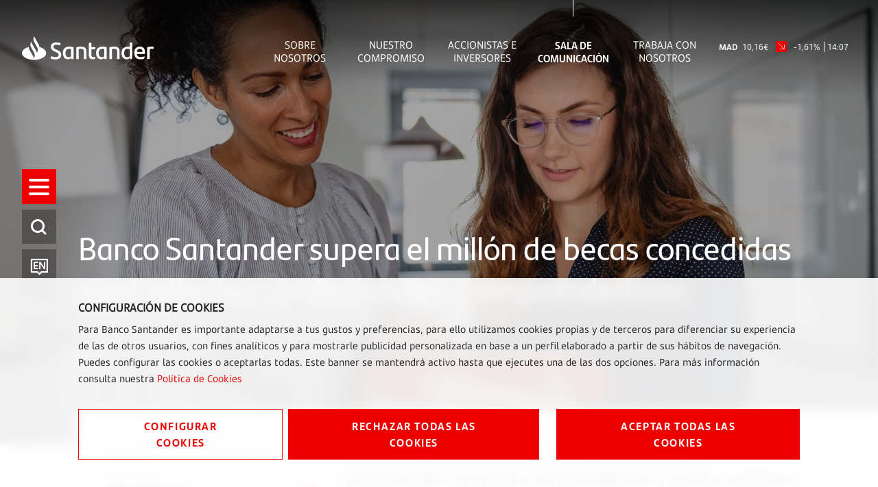

--- FILE ---
content_type: text/html;charset=UTF-8
request_url: https://www.santander.com/es/sala-de-comunicacion/notas-de-prensa/2023/03/banco-santander-supera-el-millon-de-becas-concedidas-a-estudiantes-profesionales-y-emprendedores
body_size: 18671
content:
<!DOCTYPE html><html lang="es"><head>
    
    
    <meta charset="UTF-8">
    <title>Banco Santander supera el millón de becas concedidas a estudiantes, profesionales y emprendedores</title>
    <meta name="keywords" content="Notas de Prensa,Banca Responsable,Universidades">
    <meta name="template" content="story-page">
    <meta name="description" content="Solo durante 2022 más de 265.000 estudiantes, profesionales, proyectos emprendedores y pymes recibieron el apoyo del banco a través de Santander Universidades. Desde que comenzó su apuesta por la educación, el emprendimiento y la empleabilidad hace más de 25 años, Banco Santander ha destinado más de 2.200 millones de euros a estas iniciativas. ">
    
    <meta name="robots" content="max-snippet:-1, max-image-preview:large, max-video-preview:-1, index, follow">
    <meta name="viewport" content="width=device-width, maximum-scale=2, minimum-scale=1.0, initial-scale=1, shrink-to-fit=no">
    <meta http-equiv="X-UA-Compatible" content="IE=edge">
    <meta property="og:title" content="Banco Santander supera el millón de becas concedidas a estudiantes, profesionales y emprendedores">
    <meta property="og:description" content="Solo durante 2022 más de 265.000 estudiantes, profesionales, proyectos emprendedores y pymes recibieron el apoyo del banco a través de Santander Universidades. Desde que comenzó su apuesta por la educación, el emprendimiento y la empleabilidad hace más de 25 años, Banco Santander ha destinado más de 2.200 millones de euros a estas iniciativas. ">
    <meta property="og:image" content="https://www.santander.com/content/dam/santander-com/es/contenido-paginas/sala-de-comunicación/notas-de-prensa/2023/03/im-2023-09-03-banco-santander-supera-el-millon-de-becas-concedidas-a-estudiantes-profesionales-y-emprendedores-desktop.jpg.transform/rendition-sm/image.jpg">
    <meta property="og:image:alt">
    <meta property="og:url" content="https://www.santander.com/es/sala-de-comunicacion/notas-de-prensa/2023/03/banco-santander-supera-el-millon-de-becas-concedidas-a-estudiantes-profesionales-y-emprendedores">
    <meta property="twitter:card" content="summary_large_image">
    <meta property="twitter:title" content="Banco Santander supera el millón de becas concedidas a estudiantes, profesionales y emprendedores">
    <meta property="twitter:description" content="Solo durante 2022 más de 265.000 estudiantes, profesionales, proyectos emprendedores y pymes recibieron el apoyo del banco a través de Santander Universidades. Desde que comenzó su apuesta por la educación, el emprendimiento y la empleabilidad hace más de 25 años, Banco Santander ha destinado más de 2.200 millones de euros a estas iniciativas. ">
    <meta name="google-site-verification" content="YxmFpPn2d-Xkccvvxh_KIJcLHeDb5TjElyvTzki-UiQ">
    
    <meta property="twitter:image" content="https://www.santander.com/content/dam/santander-com/es/contenido-paginas/sala-de-comunicación/notas-de-prensa/2023/03/im-2023-09-03-banco-santander-supera-el-millon-de-becas-concedidas-a-estudiantes-profesionales-y-emprendedores-desktop.jpg.transform/rendition-sm/image.jpg">
    <meta property="twitter:image:alt">
    <meta property="common-lang-path" content="/sala-de-comunicacion/notas-de-prensa/2023/03/banco-santander-supera-el-millon-de-becas-concedidas-a-estudiant">
    <meta property="lang-copy" content="true">
    <meta property="adobe-target-flag" content="false">
    <meta content="2023-03-09" itemprop="datePublished">
    <meta content="2025-11-27 23:41:50.539+0100" itemprop="dateModified">
    
<link rel="canonical" href="https://www.santander.com/es/sala-de-comunicacion/notas-de-prensa/2023/03/banco-santander-supera-el-millon-de-becas-concedidas-a-estudiantes-profesionales-y-emprendedores">
    <link rel="alternate" hreflang="x-default" href="https://www.santander.com/en/press-room/press-releases/2023/03/banco-santander-tops-1-million-grants-to-students-professionals-and-entrepreneurs">
    <link rel="alternate" hreflang="en" href="https://www.santander.com/en/press-room/press-releases/2023/03/banco-santander-tops-1-million-grants-to-students-professionals-and-entrepreneurs">

    
    
    <link rel="apple-touch-icon" sizes="180x180" href="/content/dam/santander-com/resources/favicon/apple-touch-icon.png">
    <link rel="apple-touch-icon" sizes="152x152" href="/content/dam/santander-com/resources/favicon/apple-touch-icon-152x152.png">
    <link rel="apple-touch-icon" sizes="120x120" href="/content/dam/santander-com/resources/favicon/apple-touch-icon-120x120.png">
    <link rel="icon" type="image/png" sizes="32x32" href="/content/dam/santander-com/resources/favicon/favicon-32x32.png">
    <link rel="icon" type="image/png" sizes="192x192" href="/content/dam/santander-com/resources/favicon/favicon-192x192.png">
    <link rel="icon" type="image/png" sizes="144x144" href="/content/dam/santander-com/resources/favicon/favicon-144x144.png">
    <link rel="icon" type="image/png" sizes="128x128" href="/content/dam/santander-com/resources/favicon/favicon-128x128.png">
    <link rel="icon" type="image/png" sizes="96x96" href="/content/dam/santander-com/resources/favicon/favicon-96x96.png">
    <link rel="icon" type="image/png" sizes="48x48" href="/content/dam/santander-com/resources/favicon/favicon-48x48.png">
    <link rel="icon" type="image/png" sizes="16x16" href="/content/dam/santander-com/resources/favicon/favicon-16x16.png">
    <link rel="manifest" href="/etc.clientlibs/santander-corporate/clientlibs/clientlib-site/resources/site.webmanifest">
    <link rel="mask-icon" href="/content/dam/santander-com/resources/favicon/mask-icon.svg" color="#ec0000">
    <link rel="icon" type="image/x-icon" href="/content/dam/santander-com/resources/favicon/favicon.ico">
    <meta name="msapplication-TileColor" content="#da532c">
    <meta name="theme-color" content="#ffffff">
    

    
    
<link rel="stylesheet" href="/etc.clientlibs/santander-corporate/clientlibs/clientlib-base.lc-dae724402afea2e37a64f9f2a39906bd-lc.min.css" type="text/css">





    
<link rel="stylesheet" href="/etc.clientlibs/santander-corporate/clientlibs/clientlib-site.lc-56d75ce17797cfa453b8975992817169-lc.min.css" type="text/css">





    








    
    
    

    

    
    
    

    
    
    
    
    
    
    
    
    
    
    
<style type="text/css" id="__tealiumGDPRecStyle">a{    color: #ec0000;    text-decoration: none;}*:before,*:after {    -webkit-box-sizing: border-box;    -moz-box-sizing   : border-box;    box-sizing        : border-box;}.clearfix:before,.clearfix:after,.dl-horizontal dd:before,.dl-horizontal dd:after,.container:before,.container:after,.container-fluid:before,.container-fluid:after,.row:before,.row:after,.form-horizontal .form-group:before,.form-horizontal .form-group:after,.btn-toolbar:before,.btn-toolbar:after,.btn-group-vertical>.btn-group:before,.btn-group-vertical>.btn-group:after,.nav:before,.nav:after,.navbar:before,.navbar:after,.navbar-header:before,.navbar-header:after,.navbar-collapse:before,.navbar-collapse:after,.pager:before,.pager:after,.panel-body:before,.panel-body:after,.modal-header:before,.modal-header:after,.modal-footer:before,.modal-footer:after {    display: table;    content: " ";}.modal {    position                  : fixed;    top                       : 0;    right                     : 0;    bottom                    : 0;    left                      : 0;    z-index                   : 1050;    display                   : none;    overflow                  : hidden;    -webkit-overflow-scrolling: touch;    outline                   : 0;}.modal-dialog {    position: relative;    width   : auto;    margin  : 10px;}.modal.in .modal-dialog {    -webkit-transform: translate(0, 0);    -ms-transform    : translate(0, 0);    -o-transform     : translate(0, 0);    transform        : translate(0, 0);}.modal-content {    position          : relative;    background-color  : #fff;    background-clip   : padding-box;    border            : 1px solid #999;    border            : 1px solid rgba(0, 0, 0, 0.2);    border-radius     : 6px;    -webkit-box-shadow: 0 3px 9px rgba(0, 0, 0, 0.5);    box-shadow        : 0 3px 9px rgba(0, 0, 0, 0.5);    outline           : 0;}.button {    font-family   : "SantanderHeadline-Bold";    font-size     : 14px;    text-transform: uppercase;    padding       : 14px 0;    width         : 100%;    margin-bottom : 17px;    box-shadow    : none;    letter-spacing: 1.6px;    line-height   : 23px;}.button.button__secondary {    color           : #ec0000;    background-color: transparent;    border          : 1px solid #ec0000;    position        : relative;    text-align      : center;}.button.button__denied {    color           : #ffffff;    background-color: #ec0000;    border          : 1px solid #ec0000;    position        : relative;    text-align      : center;}.button:active {     color           : #ec0000;    background-color: transparent;    border          : 1px solid #ec0000;    outline         : none;}.button:focus {     color           : #ec0000;    background-color: transparent;    border          : 1px solid #ec0000;    outline         : none;}.button.button__principal {    color           : #ffffff;    background-color: #ec0000;    border          : 1px solid #ec0000;    position        : relative;}.container-page {    max-width: 100%;    margin   : 0 16px;}.cookie-component:not(.author-mode) .alert-cookie {    position: fixed;    bottom  : 0;    left    : 0;    right   : 0;    z-index : 10;}.alert-cookie {    -ms-backdrop-filter    : blur(10px);    -webkit-backdrop-filter: blur(10px);    backdrop-filter        : blur(10px);    background-color       : rgba(255, 255, 255, 0.9);    padding                : 24px 0 0 0;}.alert-cookie .title {    margin-bottom: 8px;    font-size     : 14px;    font-weight   : bold;    line-height   : 20px;    color         : #222;    text-transform: uppercase;}.alert-cookie p {    margin-bottom: 16px;    font-size    : 14px;    line-height  : 24px;    color        : #222;}.alert-cookie .info {    font-size    : 14px;    line-height  : 20px;    color        : #767676;    margin-bottom: 17px;    display      : flex;    align-items  : center;}.alert-cookie .info .icon {    margin-right: 8px;    font-size   : 18px;}.icon-back:before {    content: "‹ ";}.modal-cookie {    -ms-backdrop-filter    : blur(10px);    -webkit-backdrop-filter: blur(10px);    backdrop-filter        : blur(10px);    background-color       : rgba(255, 255, 255, 0.9);    margin                 : 0 -16px;}.modal-body {    position: relative;    padding : 15px;}.modal-cookie .modal-content {    background-color: transparent;    border          : none;    padding         : 32px 0;    box-shadow      : none;}.modal-cookie .modal-header {    font-size     : 14px;    letter-spacing: 1.4px;    line-height   : 20px;    color         : #222;    text-transform: uppercase;    border        : none;}.modal-cookie .modal-header .icon {    color         : #EC0000;    font-size     : 24px;    padding-bottom: 4px;    padding-right : 8px;}.modal-cookie .modal-header .box-close {    display    : flex;    align-items: center;    cursor     : pointer;}.modal-cookie form {    margin-top   : 38px;    margin-bottom: 40px;}.modal-cookie .modal-content {    padding         : 48px;    border          : 1px solid #DEEDF2;    background-color: #fff;    box-shadow      : 0 0 16px 0 rgba(155, 195, 211, 0.2);    max-height: 872px;    overflow-y: scroll;}.modal-header {    border-bottom: solid 1px #DEEDF2;}.modal-cookie .text,.modal-cookie .dest {    font-family: "SantanderText-Regular";    font-size  : 14px;    line-height: 24px;    color      : #000000;    display    : block;}.modal-cookie .dest {    font-family: "SantanderText-Bold";    font-weight: bold;}.cookie-component .modal-cookie .text,.cookie-component .modal-cookie .dest {    font-family: "SantanderText-Regular";    font-size  : 14px;    line-height: 24px;    color      : #000000;    display    : block;}.cookie-component .modal-cookie .dest {    font-family: "SantanderText-Bold";}button,input,optgroup,select,textarea {    color : inherit;    font  : inherit;    margin: 0;}input {    line-height: normal;}input,button,select,textarea {    font-family: inherit;    font-size  : inherit;    line-height: inherit;}input.san-checkbox {    position: absolute;    opacity : 0;}input[type="checkbox"],input[type="radio"] {    -webkit-box-sizing: border-box;    -moz-box-sizing   : border-box;    box-sizing        : border-box;    padding           : 0;}input[type="radio"],input[type="checkbox"] {    margin     : 4px 0 0;    margin-top : 1px \9;    line-height: normal;}.cookie-component .title-block {    position: relative;}.cookie-component .title-block>* {    padding-bottom: 16px;    font-size     : 30px;}.title-block:after {    content   : "";    height    : 3px;    width     : 39px;    background: #ec0000;    position  : absolute;    bottom    : 0;    left      : 0;}input.san-checkbox+label {    position: relative;    cursor  : pointer;    padding : 0;}.modal-cookie label {    font-weight  : normal;    display      : flex;    margin-bottom: 16px;    align-items  : flex-start;}input.san-checkbox+label:before {    content     : '';    font-size   : 16px;    line-height : 30px;    margin-right: 16px;    min-width   : 30px;    min-height  : 30px;    max-width   : 30px;    max-height  : 30px;    color       : #ec0000;    border      : solid 1px #ec0000;    text-align  : center;}input.san-checkbox:disabled:checked+label:before {    color       : #767676;    border-color: #767676;}.modal-cookie input+label:before {    margin-top: 5px;}input.san-checkbox:checked+label:before {    content    : '✔';    font-family: 'icomoon';}.cookie-component .modal-cookie input+label:before {    margin-top: 5px;}.modal-header {    padding      : 15px;    border-bottom: 1px solid #e5e5e5;}.modal-cookie .modal-header {    font-family   : "SantanderHeadline-Regular";    font-size     : 14px;    letter-spacing: 1.4px;    line-height   : 20px;    color         : #000000;    text-transform: uppercase;    border        : none;}.cookie-component .modal-cookie .modal-header {    font-family   : "SantanderHeadline-Regular";    font-size     : 14px;    letter-spacing: 1.4px;    line-height   : 20px;    color         : #000000;    text-transform: uppercase;    border        : none;}.modal-footer {    padding   : 15px;    text-align: right;    border-top: 1px solid #e5e5e5;}.modal-cookie .modal-footer {    border: none;}@media (max-width: 1024px) {        .box-right {        order: 1;    }    .box-left {    order: 2;    display: flex;    flex-direction: column;    }        .button__config {        order: 2;    }    .button_denied {        order: 1;    }    .box-button {        display: flex;        flex-direction: column;    }}@media (min-width: 768px) {    .modal-dialog {        width : 600px;        margin: 30px auto;    }    .modal-content {        -webkit-box-shadow: 0 5px 15px rgba(0, 0, 0, 0.5);        box-shadow        : 0 5px 15px rgba(0, 0, 0, 0.5);    }    .modal-cookie .text,    .modal-cookie .dest {        font-size: 16px;    }    .cookie-component .modal-cookie .text,    .cookie-component .modal-cookie .dest {        font-size: 16px;    }    .alert-cookie {        padding: 32px 0;    }    .alert-cookie .title {        font-size  : 16px;        line-height: 23px;    }    .alert-cookie p {        margin-bottom: 32px;    }    .modal-cookie .modal-footer {        border-top : solid 1px #DEEDF2;        padding-top: 47px;        margin-top : 48px;    }    .cookie-component .modal-cookie .modal-header {        border-bottom: solid 1px #deedf2;    }}@media (min-width: 992px) {    .modal-lg {        width: 900px;    }}@media (min-width: 1024px) {    .button {        font-size   : 16px;        padding     : 11px 50px;        width       : auto;        margin-right: 8px;            }    .button:last-child {        margin-right: 0;    }    .box-left {   margin-right: 25px;    }    .container-page {        max-width: 1114px;        margin   : 0 114px;    }    .alert-cookie .box-button {        display        : flex;        align-items    : center;        justify-content: space-between;    }    .alert-cookie .box-button .box-left {        display: flex;        flex-direction: row;    }}@media (min-width: 1350px) {    .container-page {        margin: auto;    }    .button {        font-size   : 16px;        padding     : 11px 64px;    }}</style><meta rel="x-prerender-render-id" content="5759da49-6af1-41bd-9e94-73c4a73d6f94" />
			<meta rel="x-prerender-render-at" content="2026-01-21T13:23:06.743Z" /><meta rel="x-prerender-request-id" content="5759da49-6af1-41bd-9e94-73c4a73d6f94" />
      		<meta rel="x-prerender-request-at" content="2026-01-21T13:23:06.457Z" /><meta rel="x-prerender-request-id" content="1240d0fe-938f-4fbe-8c5a-a2bc08ce8078" />
      		<meta rel="x-prerender-request-at" content="2026-01-24T10:28:56.014Z" /></head>
    <body class="story-page page basicpage" id="story-page-4219c71107" data-cmp-data-layer-enabled=""><img id="print-img" src="/content/dam/santander-com/resources/img/logo_letters.png">
        
        
        
            




            



            <div class="root responsivegrid">


<div class="aem-Grid aem-Grid--12 aem-Grid--default--12 ">
    
    <div class="header-xf experiencefragment aem-GridColumn aem-GridColumn--default--12">


     
    
    <div class="xfpage page basicpage">

    



<div class="xf-content-height">
    <div class="root responsivegrid">


<div class="aem-Grid aem-Grid--12 aem-Grid--default--12 ">
    
    <div class="responsivegrid aem-GridColumn aem-GridColumn--default--12">


<div class="aem-Grid aem-Grid--12 aem-Grid--default--12 ">
    
    <div class="header aem-GridColumn aem-GridColumn--default--12">
    
    
<link rel="stylesheet" href="/etc.clientlibs/santander-corporate/clientlibs/clientlib-components/clientlib-header.lc-77a368e3b008f0e6ba8a568ee809d4eb-lc.min.css" type="text/css">





<header>
    <input type="hidden" class="nameComponent" value="header">
    <div class="dialogText d-none"></div>
    <input type="hidden" id="sanRedirect" name="sanRedirect" value="banca online">
    <div class="header-wrapper--opacity header-wrapper">
        <div class="header__redirector" id="redirectorMain">
            

    


            

    
        
    
    

        </div>
        <div class="header-container">
            <div class="header__logo">
                





  <a href="https://www.santander.com/es/home" class="header-logo__url" tabindex="1">
    <img src="/content/dam/santander-com/images/logo/santander-logo-negative.svg" alt="Banco Santander" class="header-logo__img">
  </a>


            </div>
            <div class="header-container-redirector">
                <div class="header__quicklinks">
                    

<ul class="header__quicklinks-container">
    <li class="header-quicklinks__item">
        <a href="https://www.santander.com/es/sobre-nosotros" class="header-quicklinks-item__text" target="_self" tabindex="2">
            Sobre Nosotros
        </a>
    </li>

    <li class="header-quicklinks__item">
        <a href="https://www.santander.com/es/nuestro-compromiso" class="header-quicklinks-item__text" target="_self" tabindex="3">
            Nuestro Compromiso
        </a>
    </li>

    <li class="header-quicklinks__item">
        <a href="https://www.santander.com/es/accionistas-e-inversores" class="header-quicklinks-item__text" target="_self" tabindex="4">
            Accionistas e inversores
        </a>
    </li>

    <li class="header-quicklinks__item active">
        <a href="https://www.santander.com/es/sala-de-comunicacion" class="header-quicklinks-item__text" target="_self" tabindex="5">
            Sala de comunicación
        </a>
    </li>

    <li class="header-quicklinks__item">
        <a href="https://www.santander.com/es/trabaja-con-nosotros" class="header-quicklinks-item__text" target="_self" tabindex="6">
            Trabaja con nosotros
        </a>
    </li>
</ul>
                    <!-- SDI include (path: /content/experience-fragments/santander_corporate/san-global/espa_ol/header---es/header-negative-es/_jcr_content/root/responsivegrid/header/header-corporate-shares-simple.content.nocache.html, resourceType: santander-corporate/components/content/commons/corporate-shares-simple) -->

    
    
<link rel="stylesheet" href="/etc.clientlibs/santander-corporate/clientlibs/clientlib-components/clientlib-corporate-shares-simple.lc-e9d464e965d7b029a093ccec07c9a7a0-lc.min.css" type="text/css">






<div class="corporate-shares-simple-uni" style="display: flex; visibility: visible;">
    <div class="corporate-shares-simple-wrapper" data-jsonpath="https://tools.eurolandir.com/tools/pricefeed/Santander/?market=madrid&amp;language=es&amp;longtime=1" data-path="/content/experience-fragments/santander_corporate/san-global/espa_ol/header---es/header-negative-es/jcr:content/root/responsivegrid/header/header-corporate-shares-simple">
        <a href="/es/accionistas-e-inversores/accion-santander" target="_self" class="" tabindex="7">
        	<span class="sr-only">Acción Santander</span>
            <span class="nombreCiu">MAD</span>
            <span class="dinero"><span class="cash">10,16</span><span class="simbolo">€</span></span> 
            <span class="flecha "><span class="icon icon-flechaNegativa-SAN"></span></span>
            <span class="porcentaje">-1,61%</span> 
            <span class="hora">14:07</span>
        </a>
    </div>
</div>

    
    






                </div>
            </div>
        </div>
    </div>
</header>

    
    





</div>
<div class="insert-html aem-GridColumn aem-GridColumn--default--12">
<div class="insert-html-component">
    
    
    
</div>

    
</div>

    
</div>
</div>

    
</div>
</div>

</div>
</div>

    
    




</div>
<div class="navigation-menu-xf experiencefragment aem-GridColumn aem-GridColumn--default--12">


     
    
    <div class="xfpage page basicpage">

    



<div class="xf-content-height">
    <div class="root responsivegrid">


<div class="aem-Grid aem-Grid--12 aem-Grid--default--12 ">
    
    <div class="responsivegrid aem-GridColumn aem-GridColumn--default--12">


<div class="aem-Grid aem-Grid--12 aem-Grid--default--12 ">
    
    <div class="navigation-menu aem-GridColumn aem-GridColumn--default--12">
    
    
<link rel="stylesheet" href="/etc.clientlibs/santander-corporate/clientlibs/clientlib-components/clientlib-navigation-menu.lc-d51e4e0689b510e89b8a7b3fa86697e9-lc.min.css" type="text/css">









    <div>

<div class="container-page">
    <input type="hidden" class="nameComponent" value="navigation-menu">
    <div class="dialogText d-none"></div>
    <div class="search-box-wrapper">
        
        
        <input type="hidden" id="pathSearchPageMenu" name="pathSearchPageMenu" value="https://www.santander.com/es/resultados-de-busqueda">
        <div class="container-page">
            <div class="search-box">
                <input class="search-box-input" type="text" name="search-box" aria-label="¿En qué podemos ayudarte?" placeholder="¿En qué podemos ayudarte?" tabindex="8">
                <span class="icon icon-search" aria-label="Buscar"></span>
            </div>
            <div class="search-box-info">
                <span class="search-box-info-text">
                    Introduce al menos
                    <b> dos caracteres</b>
                     para realizar la búsqueda.
                </span>
            </div>
            <div class="search-box-loader">
               
                <div id="lottie-search" aria-hidden="true"><svg xmlns="http://www.w3.org/2000/svg" viewBox="0 0 64 32" width="64" height="32" preserveAspectRatio="xMidYMid meet" style="width: 100%; height: 100%; transform: translate3d(0px, 0px, 0px);"><defs><clipPath id="__lottie_element_2"><rect width="64" height="32" x="0" y="0"></rect></clipPath></defs><g clip-path="url(#__lottie_element_2)"><g transform="matrix(1,0,0,1,32,16)" opacity="1" style="display: block;"><g opacity="1" transform="matrix(1,0,0,1,0,0)"><path stroke-linecap="round" stroke-linejoin="round" fill-opacity="0" stroke="rgb(236,0,0)" stroke-opacity="1" stroke-width="2" d=" M7.297999858856201,11.315999984741211 C5.199999809265137,12.696999549865723 2.693000078201294,13.5 0,13.5 C-7.388999938964844,13.5 -13.378000259399414,7.455999851226807 -13.378000259399414,0 C-13.378000259399414,-7.455999851226807 -7.388999938964844,-13.5 0,-13.5 C7.065999984741211,-13.5 12.85099983215332,-7.9730000495910645 13.343999862670898,-0.9700000286102295"></path></g></g></g></svg></div>
            </div>
            <div class="search-box-results">
                <span class="sb-results-title-ok"> RESULTADOS SUGERIDOS</span>
                <span class="sb-results-title-ko"> NO HAY RESULTADOS SUGERIDOS</span>
                <div class="traveling-results">
                </div>
                <div class="sb-button-container">
                    <a class="sb-button button button__secondary" href="https://www.santander.com/es/resultados-de-busqueda" rel="nofollow" tabindex="9">
                        VER TODOS LOS RESULTADOS</a>
                </div>
            </div>
        </div>
    </div>
</div>
<nav class="menu-lateral " role="navigation">
    <input type="hidden" id="backLiteral" name="filterType" value="Atrás">
    <input type="hidden" id="knowMoreLiteral" name="nameDocuments" value="Conocer más">
    <!-- <nav aria-label="Accesos rápidos" tabindex="-1" > -->
        <ul class="menu-level1 negativo" role="none" aria-label="Accesos rápidos" style="margin-top: -175.5px;">
            
                
                    <li class="mandatory" role="listitem">
                        <a href="https://www.santander.com/es/home" title="" aria-label="Ir a la página de inicio" tabindex="10">
                        
                            <span class="icon icon-llama logo-menu">
                            <span class="text-acce">Santander</span>
                            </span>
                        
                        
                        </a>
                    </li>
                
            <!-- HAMBURGER MENU / REQUIRED OPTION -->
            <li class="icon-menu-lat mandatory" role="listitem" tabindex="11">
                <div class="hamburger" role="button" tabindex="0" aria-label="Menú">
                    <div class="hamburger-box">
                        <div class="hamburger-inner">
                            <span class="text-acce">Menú</span>
                        </div>
                    </div>
                </div>
            </li>
            <!-- SEARCH / REQUIRED OPTION -->
            <li role="listitem" tabindex="12" class="mandatory search-enter" aria-label="Buscador">
                <span class="icon icon-search">
                    <span class="text-acce">Buscador</span>
                </span>
            </li>
            <!-- LANGUAGE / REQUIRED OPTION -->
            <li class="lenguage mandatory change-lenguage" aria-label="Cambio de idioma" role="listitem" tabindex="13">
                
                    <input type="hidden" name="targetPathValue" value="https://www.santander.com/en/press-room/press-releases/2023/03/banco-santander-tops-1-million-grants-to-students-professionals-and-entrepreneurs">
                    <a role="button" aria-label="English">
                        <span id="en" class="icon-en text-lenguage"></span>
                        </a><a href="https://www.santander.com/en/press-room/press-releases/2023/03/banco-santander-tops-1-million-grants-to-students-professionals-and-entrepreneurs" class="text-acce">
                            banco-santander-tops-1-million-grants-to-students-professionals-and-entrepreneurs
                        </a>
                        

                    
                
            </li>
            
                <li role="listitem" aria-label="Acciones" tabindex="16">
                    <span class="icon icon-stock">
                        <span class="text-acce">Acciones</span>
                    </span>
                </li>
            
            
                <li role="listitem" aria-label="Compartir" tabindex="17">
                    <span class="icon icon-share">
                        <span class="text-acce">Compartir</span>
                    </span>
                </li>
            
            
        </ul>
    <!-- </nav> -->
    <div class="menu-level2">
        <div class="block-level">
            <!--   <div class="lenguage">
        <sly data-sly-list.mylanguage="com.santander.corporate.core.models.components.navigationmenu.MenuLanguageDTOHeritance@589b1781">
          <a href=" " title="" >
            <span class="icon icon-language"></span>
            <span id="" class="text-lenguage"></span>
          </a>
        </sly>
      </div> -->
            <div class="menu-wrapper button-banca">
                <div class="menu-container-redirector">
                    <div class="menu__redirector" style="display: initial;">
                        <!-- <sly data-sly-resource="menu-redirection.menu-redirector"></sly> -->
                        

    
    

    



<div class="xf-content-height">
    <div class="root responsivegrid">


<div class="aem-Grid aem-Grid--12 aem-Grid--default--12 ">
    
    <div class="responsivegrid aem-GridColumn aem-GridColumn--default--12">


<div class="aem-Grid aem-Grid--12 aem-Grid--default--12 ">
    
    <div class="redirector aem-GridColumn aem-GridColumn--default--12">

<div class="dropdown-wrapper">
    <div class="btn-group dropdown__container dropdown__container--filter menu-redirector__item">
        <a class="btn menu-redirector-item--cookie" href="" target="_blank" rel="noopener noreferrer">banca online</a>
        <button class="btn dropdown-toggle dropdownMenu" data-toggle="dropdown" aria-label="button-redirector">
            <span class="icon icon-down"></span>
        </button>
        <div class="dropdown-menu dropdown__items" role="menu" aria-label="dropdownMenu">
            <a href="https://www.santander.de/privatkunden/" target="_blank" rel="noopener noreferrer" class="menu-redirector__item"><img src="/content/dam/santander-com/paises/germany.png.transform/rendition-xs/image.png" alt="" class="menu-redirector-item__img"><span>Alemania</span></a>
        
            <a href="https://www.santander.com.ar/banco/online/personas" target="_blank" rel="noopener noreferrer" class="menu-redirector__item"><img src="/content/dam/santander-com/paises/argentina.png.transform/rendition-xs/image.png" alt="" class="menu-redirector-item__img"><span>Argentina</span></a>
        
            <a href="https://www.santander.com.br/" target="_blank" rel="noopener noreferrer" class="menu-redirector__item"><img src="/content/dam/santander-com/paises/brazil.png.transform/rendition-xs/image.png" alt="" class="menu-redirector-item__img"><span>Brasil</span></a>
        
            <a href="https://banco.santander.cl/personas" target="_blank" rel="noopener noreferrer" class="menu-redirector__item"><img src="/content/dam/santander-com/paises/chile.png.transform/rendition-xs/image.png" alt="" class="menu-redirector-item__img"><span>Chile</span></a>
        
            <a href="https://www.bancosantander.es/particulares" target="_blank" rel="noopener noreferrer" class="menu-redirector__item"><img src="/content/dam/santander-com/paises/spain.png.transform/rendition-xs/image.png" alt="" class="menu-redirector-item__img"><span>España</span></a>
        
            <a href="https://www.santanderbank.com/" target="_blank" rel="noopener noreferrer" class="menu-redirector__item"><img src="/content/dam/santander-com/paises/united-states.png.transform/rendition-xs/image.png" alt="" class="menu-redirector-item__img"><span>Estados Unidos</span></a>
        
            <a href="https://www.santander.com.mx/index.html" target="_blank" rel="noopener noreferrer" class="menu-redirector__item"><img src="/content/dam/santander-com/paises/mexico.png.transform/rendition-xs/image.png" alt="" class="menu-redirector-item__img"><span>México</span></a>
        
            <a href="https://www.santander.com.pe/" target="_blank" rel="noopener noreferrer" class="menu-redirector__item"><img src="/content/dam/santander-com/paises/peru.png.transform/rendition-xs/image.png" alt="" class="menu-redirector-item__img"><span>Perú</span></a>
        
            <a href="https://www.santander.pl/klient-indywidualny" target="_blank" rel="noopener noreferrer" class="menu-redirector__item"><img src="/content/dam/santander-com/paises/poland.png.transform/rendition-xs/image.png" alt="" class="menu-redirector-item__img"><span>Polonia</span></a>
        
            <a href="https://www.santander.pt/" target="_blank" rel="noopener noreferrer" class="menu-redirector__item"><img src="/content/dam/santander-com/paises/portugal.png.transform/rendition-xs/image.png" alt="" class="menu-redirector-item__img"><span>Portugal</span></a>
        
            <a href="https://www.santander.co.uk/" target="_blank" rel="noopener noreferrer" class="menu-redirector__item"><img src="/content/dam/santander-com/paises/united-kingdom.png.transform/rendition-xs/image.png" alt="" class="menu-redirector-item__img"><span>Reino Unido</span></a>
        
            <a href="https://www.santander.com.uy/" target="_blank" rel="noopener noreferrer" class="menu-redirector__item"><img src="/content/dam/santander-com/paises/uruguay.png.transform/rendition-xs/image.png" alt="" class="menu-redirector-item__img"><span>Uruguay</span></a>
        
            <a href="https://www.santander.com/es/sobre-nosotros/servicios-financieros" target="_blank" rel="noopener noreferrer" class="menu-redirector__item"><img src="/content/dam/santander-com/paises/san-logo.png.transform/rendition-xs/image.png" alt="" class="menu-redirector-item__img"><span>Directorio</span></a>
        </div>
    </div>
</div>
</div>

    
</div>
</div>

    
</div>
</div>

</div>


                    </div>
                </div>
            </div>
            <nav class="cmp-navigation ps" role="navigation" itemscope="" itemtype="http://schema.org/SiteNavigationElement" style="align-items: center;">
    <ul class="cmp-navigation__group">
        

    <li class="cmp-navigation__item cmp-navigation__item--level-0 ">
        
    

    <a href="https://www.santander.com/es/home" title="Home" aria-label="page-https://www.santander.com/es/home" class="cmp-navigation__item-link" tabindex="-1">Home</a>

        
    </li>

    
        

    <li class="cmp-navigation__item cmp-navigation__item--level-0 children-ul">
        
    

    <a href="https://www.santander.com/es/sobre-nosotros" title="Sobre Nosotros" aria-label="page-https://www.santander.com/es/sobre-nosotros" class="cmp-navigation__item-link width100" tabindex="-1">Sobre Nosotros</a>

        
    <ul class="cmp-navigation__group">
        

    <li class="cmp-navigation__item cmp-navigation__item--level-1 ">
        
    

    <a href="https://www.santander.com/es/sobre-nosotros/principales-datos" title="Principales datos" aria-label="page-https://www.santander.com/es/sobre-nosotros/principales-datos" class="cmp-navigation__item-link" tabindex="-1">Principales datos</a>

        
    </li>

    
        

    <li class="cmp-navigation__item cmp-navigation__item--level-1 ">
        
    

    <a href="https://www.santander.com/es/sobre-nosotros/nuestro-modelo" title="Nuestro modelo" aria-label="page-https://www.santander.com/es/sobre-nosotros/nuestro-modelo" class="cmp-navigation__item-link" tabindex="-1">Nuestro modelo</a>

        
    </li>

    
        

    <li class="cmp-navigation__item cmp-navigation__item--level-1 ">
        
    

    <a href="https://www.santander.com/es/sobre-nosotros/nuestra-cultura" title="Nuestra cultura " aria-label="page-https://www.santander.com/es/sobre-nosotros/nuestra-cultura" class="cmp-navigation__item-link" tabindex="-1">Nuestra cultura </a>

        
    </li>

    
        

    <li class="cmp-navigation__item cmp-navigation__item--level-1 ">
        
    

    <a href="https://www.santander.com/es/sobre-nosotros/nuestra-marca" title="Nuestra marca" aria-label="page-https://www.santander.com/es/sobre-nosotros/nuestra-marca" class="cmp-navigation__item-link" tabindex="-1">Nuestra marca</a>

        
    </li>

    
        

    <li class="cmp-navigation__item cmp-navigation__item--level-1 ">
        
    

    <a href="https://www.santander.com/es/sobre-nosotros/nuestro-consejo" title="Nuestro Consejo" aria-label="page-https://www.santander.com/es/sobre-nosotros/nuestro-consejo" class="cmp-navigation__item-link" tabindex="-1">Nuestro Consejo</a>

        
    </li>

    
        

    <li class="cmp-navigation__item cmp-navigation__item--level-1 ">
        
    

    <a href="https://www.santander.com/es/sobre-nosotros/nuestra-historia" title="Nuestra historia" aria-label="page-https://www.santander.com/es/sobre-nosotros/nuestra-historia" class="cmp-navigation__item-link" tabindex="-1">Nuestra historia</a>

        
    </li>

    <div class="text-header-level"><div class="title-block-level"></div><p class="description-block-level"></p> <a class="more-information" href="https://www.santander.com/es/sobre-nosotros" title=""><span class="text-link">Conocer más</span><span class="icon icon-navigate-link"></span></a></div></ul>

    </li>

    
        

    <li class="cmp-navigation__item cmp-navigation__item--level-0 children-ul">
        
    

    <a href="https://www.santander.com/es/nuestro-compromiso" title="Nuestro Compromiso" aria-label="page-https://www.santander.com/es/nuestro-compromiso" class="cmp-navigation__item-link width100" tabindex="-1">Nuestro Compromiso</a>

        
    <ul class="cmp-navigation__group">
        

    <li class="cmp-navigation__item cmp-navigation__item--level-1 children-ul">
        
    

    <a href="https://www.santander.com/es/nuestro-compromiso/sostenibilidad" title="Sostenibilidad " aria-label="page-https://www.santander.com/es/nuestro-compromiso/sostenibilidad" class="cmp-navigation__item-link width100" tabindex="-1">Sostenibilidad </a>

        
    <ul class="cmp-navigation__group">
        

    <li class="cmp-navigation__item cmp-navigation__item--level-2 ">
        
    

    <a href="https://www.santander.com/es/nuestro-compromiso/sostenibilidad/clima-nuestro-plan-de-transicion" title="Clima, nuestro plan de transición" aria-label="page-https://www.santander.com/es/nuestro-compromiso/sostenibilidad/clima-nuestro-plan-de-transicion" class="cmp-navigation__item-link" tabindex="-1">Clima, nuestro plan de transición</a>

        
    </li>

    
        

    <li class="cmp-navigation__item cmp-navigation__item--level-2 ">
        
    

    <a href="https://www.santander.com/es/nuestro-compromiso/sostenibilidad/apoyo-a-la-comunidad" title="Apoyo a la comunidad" aria-label="page-https://www.santander.com/es/nuestro-compromiso/sostenibilidad/apoyo-a-la-comunidad" class="cmp-navigation__item-link" tabindex="-1">Apoyo a la comunidad</a>

        
    </li>

    
        

    <li class="cmp-navigation__item cmp-navigation__item--level-2 ">
        
    

    <a href="https://www.santander.com/es/nuestro-compromiso/sostenibilidad/informes" title="Informes" aria-label="page-https://www.santander.com/es/nuestro-compromiso/sostenibilidad/informes" class="cmp-navigation__item-link" tabindex="-1">Informes</a>

        
    </li>

    <div class="text-header-level"><a href="#" title="" class="back-menu" aria-labelledby="title-0"><span class="icon icon-back"></span><span class="texto-back-menu"></span><span class="texto-back-menu-hid" id="title-0">Regresar</span></a><div class="title-block-level h3"></div><div class="description-block-level"></div><a href="https://www.santander.com/es/nuestro-compromiso/sostenibilidad" class="more-information" title="" aria-labelledby="text-link-0"><span class="text-link" id="text-link-0">Conocer más</span><span class="icon icon-navigate-link"></span></a></div></ul>

    </li>

    
        

    <li class="cmp-navigation__item cmp-navigation__item--level-1 children-ul">
        
    

    <a href="https://www.santander.com/es/nuestro-compromiso/educacion-empleabilidad-y-emprendimiento" title="Educación, empleabilidad y emprendimiento" aria-label="page-https://www.santander.com/es/nuestro-compromiso/educacion-empleabilidad-y-emprendimiento" class="cmp-navigation__item-link width100" tabindex="-1">Educación, empleabilidad y emprendimiento</a>

        
    <ul class="cmp-navigation__group">
        

    <li class="cmp-navigation__item cmp-navigation__item--level-2 ">
        
    

    <a href="https://www.santander.com/es/nuestro-compromiso/educacion-empleabilidad-y-emprendimiento/educacion" title="Educación" aria-label="page-https://www.santander.com/es/nuestro-compromiso/educacion-empleabilidad-y-emprendimiento/educacion" class="cmp-navigation__item-link" tabindex="-1">Educación</a>

        
    </li>

    
        

    <li class="cmp-navigation__item cmp-navigation__item--level-2 ">
        
    

    <a href="https://www.santander.com/es/nuestro-compromiso/educacion-empleabilidad-y-emprendimiento/empleabilidad" title="Empleabilidad" aria-label="page-https://www.santander.com/es/nuestro-compromiso/educacion-empleabilidad-y-emprendimiento/empleabilidad" class="cmp-navigation__item-link" tabindex="-1">Empleabilidad</a>

        
    </li>

    
        

    <li class="cmp-navigation__item cmp-navigation__item--level-2 ">
        
    

    <a href="https://www.santander.com/es/nuestro-compromiso/educacion-empleabilidad-y-emprendimiento/emprendimiento" title="Emprendimiento" aria-label="page-https://www.santander.com/es/nuestro-compromiso/educacion-empleabilidad-y-emprendimiento/emprendimiento" class="cmp-navigation__item-link" tabindex="-1">Emprendimiento</a>

        
    </li>

    <div class="text-header-level"><a href="#" title="" class="back-menu" aria-labelledby="title-1"><span class="icon icon-back"></span><span class="texto-back-menu"></span><span class="texto-back-menu-hid" id="title-1">Regresar</span></a><div class="title-block-level h3"></div><div class="description-block-level"></div><a href="https://www.santander.com/es/nuestro-compromiso/educacion-empleabilidad-y-emprendimiento" class="more-information" title="" aria-labelledby="text-link-1"><span class="text-link" id="text-link-1">Conocer más</span><span class="icon icon-navigate-link"></span></a></div></ul>

    </li>

    
        

    <li class="cmp-navigation__item cmp-navigation__item--level-1 ">
        
    

    <a href="https://www.santander.com/es/nuestro-compromiso/politicas-e-iniciativas" title="Políticas e Iniciativas" aria-label="page-https://www.santander.com/es/nuestro-compromiso/politicas-e-iniciativas" class="cmp-navigation__item-link" tabindex="-1">Políticas e Iniciativas</a>

        
    </li>

    <div class="text-header-level"><div class="title-block-level"></div><p class="description-block-level"></p> <a class="more-information" href="https://www.santander.com/es/nuestro-compromiso" title=""><span class="text-link">Conocer más</span><span class="icon icon-navigate-link"></span></a></div></ul>

    </li>

    
        

    <li class="cmp-navigation__item cmp-navigation__item--level-0 children-ul">
        
    

    <a href="https://www.santander.com/es/accionistas-e-inversores" title="Accionistas e Inversores" aria-label="page-https://www.santander.com/es/accionistas-e-inversores" class="cmp-navigation__item-link width100" tabindex="-1">Accionistas e Inversores</a>

        
    <ul class="cmp-navigation__group">
        

    <li class="cmp-navigation__item cmp-navigation__item--level-1 children-ul">
        
    

    <a href="https://www.santander.com/es/accionistas-e-inversores/accion-santander" title="Acción Santander" aria-label="page-https://www.santander.com/es/accionistas-e-inversores/accion-santander" class="cmp-navigation__item-link width100" tabindex="-1">Acción Santander</a>

        
    <ul class="cmp-navigation__group">
        

    <li class="cmp-navigation__item cmp-navigation__item--level-2 ">
        
    

    <a href="https://www.santander.com/es/accionistas-e-inversores/accion-santander/cotizacion" title="Cotización" aria-label="page-https://www.santander.com/es/accionistas-e-inversores/accion-santander/cotizacion" class="cmp-navigation__item-link" tabindex="-1">Cotización</a>

        
    </li>

    
        

    <li class="cmp-navigation__item cmp-navigation__item--level-2 ">
        
    

    <a href="https://www.santander.com/es/accionistas-e-inversores/accion-santander/remuneracion-al-accionista" title="Remuneración al accionista" aria-label="page-https://www.santander.com/es/accionistas-e-inversores/accion-santander/remuneracion-al-accionista" class="cmp-navigation__item-link" tabindex="-1">Remuneración al accionista</a>

        
    </li>

    
        

    <li class="cmp-navigation__item cmp-navigation__item--level-2 ">
        
    

    <a href="https://www.santander.com/es/accionistas-e-inversores/accion-santander/presencia-en-los-indices" title="Presencia en los índices" aria-label="page-https://www.santander.com/es/accionistas-e-inversores/accion-santander/presencia-en-los-indices" class="cmp-navigation__item-link" tabindex="-1">Presencia en los índices</a>

        
    </li>

    
        

    <li class="cmp-navigation__item cmp-navigation__item--level-2 ">
        
    

    <a href="https://www.santander.com/es/accionistas-e-inversores/accion-santander/cobertura-de-analistas" title="Cobertura de analistas" aria-label="page-https://www.santander.com/es/accionistas-e-inversores/accion-santander/cobertura-de-analistas" class="cmp-navigation__item-link" tabindex="-1">Cobertura de analistas</a>

        
    </li>

    
        

    <li class="cmp-navigation__item cmp-navigation__item--level-2 ">
        
    

    <a href="https://www.santander.com/es/accionistas-e-inversores/accion-santander/consenso-de-analistas" title="Consenso de analistas" aria-label="page-https://www.santander.com/es/accionistas-e-inversores/accion-santander/consenso-de-analistas" class="cmp-navigation__item-link" tabindex="-1">Consenso de analistas</a>

        
    </li>

    
        

    <li class="cmp-navigation__item cmp-navigation__item--level-2 ">
        
    

    <a href="https://www.santander.com/es/accionistas-e-inversores/accion-santander/operaciones-de-capital" title="Operaciones de capital" aria-label="page-https://www.santander.com/es/accionistas-e-inversores/accion-santander/operaciones-de-capital" class="cmp-navigation__item-link" tabindex="-1">Operaciones de capital</a>

        
    </li>

    
        

    <li class="cmp-navigation__item cmp-navigation__item--level-2 ">
        
    

    <a href="https://www.santander.com/es/accionistas-e-inversores/accion-santander/distribucion-del-capital-social" title="Distribución del capital social" aria-label="page-https://www.santander.com/es/accionistas-e-inversores/accion-santander/distribucion-del-capital-social" class="cmp-navigation__item-link" tabindex="-1">Distribución del capital social</a>

        
    </li>

    <div class="text-header-level"><a href="#" title="" class="back-menu" aria-labelledby="title-2"><span class="icon icon-back"></span><span class="texto-back-menu"></span><span class="texto-back-menu-hid" id="title-2">Regresar</span></a><div class="title-block-level h3"></div><div class="description-block-level"></div><a href="https://www.santander.com/es/accionistas-e-inversores/accion-santander" class="more-information" title="" aria-labelledby="text-link-2"><span class="text-link" id="text-link-2">Conocer más</span><span class="icon icon-navigate-link"></span></a></div></ul>

    </li>

    
        

    <li class="cmp-navigation__item cmp-navigation__item--level-1 children-ul">
        
    

    <a href="https://www.santander.com/es/accionistas-e-inversores/informacion-economico-financiera" title="Información económico-financiera" aria-label="page-https://www.santander.com/es/accionistas-e-inversores/informacion-economico-financiera" class="cmp-navigation__item-link width100" tabindex="-1">Información económico-financiera</a>

        
    <ul class="cmp-navigation__group">
        

    <li class="cmp-navigation__item cmp-navigation__item--level-2 ">
        
    

    <a href="https://www.santander.com/es/accionistas-e-inversores/informacion-economico-financiera/informacion-relevante" title="Información Relevante" aria-label="page-https://www.santander.com/es/accionistas-e-inversores/informacion-economico-financiera/informacion-relevante" class="cmp-navigation__item-link" tabindex="-1">Información Relevante</a>

        
    </li>

    
        

    <li class="cmp-navigation__item cmp-navigation__item--level-2 ">
        
    

    <a href="https://www.santander.com/es/accionistas-e-inversores/informacion-economico-financiera/resultados-trimestrales" title="Resultados trimestrales" aria-label="page-https://www.santander.com/es/accionistas-e-inversores/informacion-economico-financiera/resultados-trimestrales" class="cmp-navigation__item-link" tabindex="-1">Resultados trimestrales</a>

        
    </li>

    
        

    <li class="cmp-navigation__item cmp-navigation__item--level-2 ">
        
    

    <a href="https://www.santander.com/es/accionistas-e-inversores/informacion-economico-financiera/informe-trimestral-de-accionistas" title="Informe trimestral de accionistas" aria-label="page-https://www.santander.com/es/accionistas-e-inversores/informacion-economico-financiera/informe-trimestral-de-accionistas" class="cmp-navigation__item-link" tabindex="-1">Informe trimestral de accionistas</a>

        
    </li>

    
        

    <li class="cmp-navigation__item cmp-navigation__item--level-2 ">
        
    

    <a href="https://www.santander.com/es/accionistas-e-inversores/informacion-economico-financiera/informe-anual" title="Informe Anual" aria-label="page-https://www.santander.com/es/accionistas-e-inversores/informacion-economico-financiera/informe-anual" class="cmp-navigation__item-link" tabindex="-1">Informe Anual</a>

        
    </li>

    
        

    <li class="cmp-navigation__item cmp-navigation__item--level-2 ">
        
    

    <a href="https://www.santander.com/es/accionistas-e-inversores/informacion-economico-financiera/informe-con-relevancia-prudencial--pilar-iii-" title="Informe con relevancia prudencial (Pilar 3)" aria-label="page-https://www.santander.com/es/accionistas-e-inversores/informacion-economico-financiera/informe-con-relevancia-prudencial--pilar-iii-" class="cmp-navigation__item-link" tabindex="-1">Informe con relevancia prudencial (Pilar 3)</a>

        
    </li>

    
        

    <li class="cmp-navigation__item cmp-navigation__item--level-2 ">
        
    

    <a href="https://www.santander.com/es/accionistas-e-inversores/informacion-economico-financiera/informacion-para-otros-organismos-reguladores" title="Información para otros organismos reguladores" aria-label="page-https://www.santander.com/es/accionistas-e-inversores/informacion-economico-financiera/informacion-para-otros-organismos-reguladores" class="cmp-navigation__item-link" tabindex="-1">Información para otros organismos reguladores</a>

        
    </li>

    
        

    <li class="cmp-navigation__item cmp-navigation__item--level-2 ">
        
    

    <a href="https://www.santander.com/es/accionistas-e-inversores/informacion-economico-financiera/informacion-sobre-tlac" title="Información sobre TLAC" aria-label="page-https://www.santander.com/es/accionistas-e-inversores/informacion-economico-financiera/informacion-sobre-tlac" class="cmp-navigation__item-link" tabindex="-1">Información sobre TLAC</a>

        
    </li>

    <div class="text-header-level"><a href="#" title="" class="back-menu" aria-labelledby="title-3"><span class="icon icon-back"></span><span class="texto-back-menu"></span><span class="texto-back-menu-hid" id="title-3">Regresar</span></a><div class="title-block-level h3"></div><div class="description-block-level"></div><a href="https://www.santander.com/es/accionistas-e-inversores/informacion-economico-financiera" class="more-information" title="" aria-labelledby="text-link-3"><span class="text-link" id="text-link-3">Conocer más</span><span class="icon icon-navigate-link"></span></a></div></ul>

    </li>

    
        

    <li class="cmp-navigation__item cmp-navigation__item--level-1 children-ul">
        
    

    <a href="https://www.santander.com/es/accionistas-e-inversores/renta-fija" title="Renta Fija" aria-label="page-https://www.santander.com/es/accionistas-e-inversores/renta-fija" class="cmp-navigation__item-link width100" tabindex="-1">Renta Fija</a>

        
    <ul class="cmp-navigation__group">
        

    <li class="cmp-navigation__item cmp-navigation__item--level-2 ">
        
    

    <a href="https://www.santander.com/es/accionistas-e-inversores/renta-fija/presentaciones-de-renta-fija" title="Presentaciones de renta fija" aria-label="page-https://www.santander.com/es/accionistas-e-inversores/renta-fija/presentaciones-de-renta-fija" class="cmp-navigation__item-link" tabindex="-1">Presentaciones de renta fija</a>

        
    </li>

    
        

    <li class="cmp-navigation__item cmp-navigation__item--level-2 ">
        
    

    <a href="https://www.santander.com/es/accionistas-e-inversores/renta-fija/ratings" title="Ratings" aria-label="page-https://www.santander.com/es/accionistas-e-inversores/renta-fija/ratings" class="cmp-navigation__item-link" tabindex="-1">Ratings</a>

        
    </li>

    
        

    <li class="cmp-navigation__item cmp-navigation__item--level-2 ">
        
    

    <a href="https://www.santander.com/es/accionistas-e-inversores/renta-fija/emisiones-de-deuda" title="Emisiones de deuda" aria-label="page-https://www.santander.com/es/accionistas-e-inversores/renta-fija/emisiones-de-deuda" class="cmp-navigation__item-link" tabindex="-1">Emisiones de deuda</a>

        
    </li>

    
        

    <li class="cmp-navigation__item cmp-navigation__item--level-2 ">
        
    

    <a href="https://www.santander.com/es/accionistas-e-inversores/renta-fija/programas" title="Programas" aria-label="page-https://www.santander.com/es/accionistas-e-inversores/renta-fija/programas" class="cmp-navigation__item-link" tabindex="-1">Programas</a>

        
    </li>

    
        

    <li class="cmp-navigation__item cmp-navigation__item--level-2 ">
        
    

    <a href="https://www.santander.com/es/accionistas-e-inversores/renta-fija/titulizacion" title="Titulización" aria-label="page-https://www.santander.com/es/accionistas-e-inversores/renta-fija/titulizacion" class="cmp-navigation__item-link" tabindex="-1">Titulización</a>

        
    </li>

    
        

    <li class="cmp-navigation__item cmp-navigation__item--level-2 ">
        
    

    <a href="https://www.santander.com/es/accionistas-e-inversores/renta-fija/estados-financieros-de-sociedades-emisoras" title="Estados Financieros de Sociedades Emisoras" aria-label="page-https://www.santander.com/es/accionistas-e-inversores/renta-fija/estados-financieros-de-sociedades-emisoras" class="cmp-navigation__item-link" tabindex="-1">Estados Financieros de Sociedades Emisoras</a>

        
    </li>

    
        

    <li class="cmp-navigation__item cmp-navigation__item--level-2 ">
        
    

    <a href="https://www.santander.com/es/accionistas-e-inversores/renta-fija/registro-de-valores-de-emisora-santander-espana-sa-unipersonal" title="Registro de Valores de Emisora Santander España SA unipersonal" aria-label="page-https://www.santander.com/es/accionistas-e-inversores/renta-fija/registro-de-valores-de-emisora-santander-espana-sa-unipersonal" class="cmp-navigation__item-link" tabindex="-1">Registro de Valores de Emisora Santander España SA unipersonal</a>

        
    </li>

    <div class="text-header-level"><a href="#" title="" class="back-menu" aria-labelledby="title-4"><span class="icon icon-back"></span><span class="texto-back-menu"></span><span class="texto-back-menu-hid" id="title-4">Regresar</span></a><div class="title-block-level h3"></div><div class="description-block-level"></div><a href="https://www.santander.com/es/accionistas-e-inversores/renta-fija" class="more-information" title="" aria-labelledby="text-link-4"><span class="text-link" id="text-link-4">Conocer más</span><span class="icon icon-navigate-link"></span></a></div></ul>

    </li>

    
        

    <li class="cmp-navigation__item cmp-navigation__item--level-1 children-ul">
        
    

    <a href="https://www.santander.com/es/accionistas-e-inversores/eventos-corporativos" title="Eventos corporativos" aria-label="page-https://www.santander.com/es/accionistas-e-inversores/eventos-corporativos" class="cmp-navigation__item-link width100" tabindex="-1">Eventos corporativos</a>

        
    <ul class="cmp-navigation__group">
        

    <li class="cmp-navigation__item cmp-navigation__item--level-2 ">
        
    

    <a href="https://www.santander.com/es/accionistas-e-inversores/eventos-corporativos/junta-general-de-accionistas" title="Junta General de Accionistas" aria-label="page-https://www.santander.com/es/accionistas-e-inversores/eventos-corporativos/junta-general-de-accionistas" class="cmp-navigation__item-link" tabindex="-1">Junta General de Accionistas</a>

        
    </li>

    
        

    <li class="cmp-navigation__item cmp-navigation__item--level-2 ">
        
    

    <a href="https://www.santander.com/es/accionistas-e-inversores/eventos-corporativos/investor-day" title="Investor Day" aria-label="page-https://www.santander.com/es/accionistas-e-inversores/eventos-corporativos/investor-day" class="cmp-navigation__item-link" tabindex="-1">Investor Day</a>

        
    </li>

    
        

    <li class="cmp-navigation__item cmp-navigation__item--level-2 ">
        
    

    <a href="https://www.santander.com/es/accionistas-e-inversores/eventos-corporativos/agenda" title="Agenda" aria-label="page-https://www.santander.com/es/accionistas-e-inversores/eventos-corporativos/agenda" class="cmp-navigation__item-link" tabindex="-1">Agenda</a>

        
    </li>

    <div class="text-header-level"><a href="#" title="" class="back-menu" aria-labelledby="title-5"><span class="icon icon-back"></span><span class="texto-back-menu"></span><span class="texto-back-menu-hid" id="title-5">Regresar</span></a><div class="title-block-level h3"></div><div class="description-block-level"></div><a href="https://www.santander.com/es/accionistas-e-inversores/eventos-corporativos" class="more-information" title="" aria-labelledby="text-link-5"><span class="text-link" id="text-link-5">Conocer más</span><span class="icon icon-navigate-link"></span></a></div></ul>

    </li>

    
        

    <li class="cmp-navigation__item cmp-navigation__item--level-1 children-ul">
        
    

    <a href="https://www.santander.com/es/accionistas-e-inversores/informacion-general" title="Información General" aria-label="page-https://www.santander.com/es/accionistas-e-inversores/informacion-general" class="cmp-navigation__item-link width100" tabindex="-1">Información General</a>

        
    <ul class="cmp-navigation__group">
        

    <li class="cmp-navigation__item cmp-navigation__item--level-2 ">
        
    

    <a href="https://www.santander.com/es/accionistas-e-inversores/informacion-general/esg-presentacion" title="ESG Presentación" aria-label="page-https://www.santander.com/es/accionistas-e-inversores/informacion-general/esg-presentacion" class="cmp-navigation__item-link" tabindex="-1">ESG Presentación</a>

        
    </li>

    
        

    <li class="cmp-navigation__item cmp-navigation__item--level-2 ">
        
    

    <a href="https://www.santander.com/es/accionistas-e-inversores/informacion-general/presentacion-institucional" title="Presentación institucional" aria-label="page-https://www.santander.com/es/accionistas-e-inversores/informacion-general/presentacion-institucional" class="cmp-navigation__item-link" tabindex="-1">Presentación institucional</a>

        
    </li>

    
        

    <li class="cmp-navigation__item cmp-navigation__item--level-2 ">
        
    

    <a href="https://www.santander.com/es/accionistas-e-inversores/informacion-general/informes-relacionados-con-el-clima" title="Informes relacionados con el clima" aria-label="page-https://www.santander.com/es/accionistas-e-inversores/informacion-general/informes-relacionados-con-el-clima" class="cmp-navigation__item-link" tabindex="-1">Informes relacionados con el clima</a>

        
    </li>

    
        

    <li class="cmp-navigation__item cmp-navigation__item--level-2 ">
        
    

    <a href="https://www.santander.com/es/accionistas-e-inversores/informacion-general/otras-presentaciones" title="Otras presentaciones" aria-label="page-https://www.santander.com/es/accionistas-e-inversores/informacion-general/otras-presentaciones" class="cmp-navigation__item-link" tabindex="-1">Otras presentaciones</a>

        
    </li>

    
        

    <li class="cmp-navigation__item cmp-navigation__item--level-2 ">
        
    

    <a href="https://www.santander.com/es/accionistas-e-inversores/informacion-general/contacto-para-accionistas" title="Contacto para accionistas" aria-label="page-https://www.santander.com/es/accionistas-e-inversores/informacion-general/contacto-para-accionistas" class="cmp-navigation__item-link" tabindex="-1">Contacto para accionistas</a>

        
    </li>

    
        

    <li class="cmp-navigation__item cmp-navigation__item--level-2 ">
        
    

    <a href="https://www.santander.com/es/accionistas-e-inversores/informacion-general/contacto-para-inversores" title="Contacto para inversores" aria-label="page-https://www.santander.com/es/accionistas-e-inversores/informacion-general/contacto-para-inversores" class="cmp-navigation__item-link" tabindex="-1">Contacto para inversores</a>

        
    </li>

    
        

    <li class="cmp-navigation__item cmp-navigation__item--level-2 ">
        
    

    <a href="https://www.santander.com/es/accionistas-e-inversores/informacion-general/documento-de-registro-universal" title="Documento de Registro Universal" aria-label="page-https://www.santander.com/es/accionistas-e-inversores/informacion-general/documento-de-registro-universal" class="cmp-navigation__item-link" tabindex="-1">Documento de Registro Universal</a>

        
    </li>

    
        

    <li class="cmp-navigation__item cmp-navigation__item--level-2 ">
        
    

    <a href="https://www.santander.com/es/accionistas-e-inversores/informacion-general/participaciones-significativas-y-autocartera" title="Participaciones significativas y autocartera" aria-label="page-https://www.santander.com/es/accionistas-e-inversores/informacion-general/participaciones-significativas-y-autocartera" class="cmp-navigation__item-link" tabindex="-1">Participaciones significativas y autocartera</a>

        
    </li>

    
        

    <li class="cmp-navigation__item cmp-navigation__item--level-2 ">
        
    

    <a href="https://www.santander.com/es/accionistas-e-inversores/informacion-general/oferta-de-adquisicion-de-banco-santander-mexico-feb-2023" title="Oferta de adquisición de Banco Santander México (febrero 2023)" aria-label="page-https://www.santander.com/es/accionistas-e-inversores/informacion-general/oferta-de-adquisicion-de-banco-santander-mexico-feb-2023" class="cmp-navigation__item-link" tabindex="-1">Oferta de adquisición de Banco Santander México (febrero 2023)</a>

        
    </li>

    
        

    <li class="cmp-navigation__item cmp-navigation__item--level-2 ">
        
    

    <a href="https://www.santander.com/es/accionistas-e-inversores/informacion-general/historico-operaciones-corporativas" title="Histórico operaciones corporativas" aria-label="page-https://www.santander.com/es/accionistas-e-inversores/informacion-general/historico-operaciones-corporativas" class="cmp-navigation__item-link" tabindex="-1">Histórico operaciones corporativas</a>

        
    </li>

    
        

    <li class="cmp-navigation__item cmp-navigation__item--level-2 ">
        
    

    <a href="https://www.santander.com/es/accionistas-e-inversores/informacion-general/preguntas-frecuentes" title="Preguntas frecuentes" aria-label="page-https://www.santander.com/es/accionistas-e-inversores/informacion-general/preguntas-frecuentes" class="cmp-navigation__item-link" tabindex="-1">Preguntas frecuentes</a>

        
    </li>

    <div class="text-header-level"><a href="#" title="" class="back-menu" aria-labelledby="title-6"><span class="icon icon-back"></span><span class="texto-back-menu"></span><span class="texto-back-menu-hid" id="title-6">Regresar</span></a><div class="title-block-level h3"></div><div class="description-block-level"></div><a href="https://www.santander.com/es/accionistas-e-inversores/informacion-general" class="more-information" title="" aria-labelledby="text-link-6"><span class="text-link" id="text-link-6">Conocer más</span><span class="icon icon-navigate-link"></span></a></div></ul>

    </li>

    
        

    <li class="cmp-navigation__item cmp-navigation__item--level-1 children-ul">
        
    

    <a href="https://www.santander.com/es/accionistas-e-inversores/gobierno-corporativo" title="Gobierno Corporativo" aria-label="page-https://www.santander.com/es/accionistas-e-inversores/gobierno-corporativo" class="cmp-navigation__item-link width100" tabindex="-1">Gobierno Corporativo</a>

        
    <ul class="cmp-navigation__group">
        

    <li class="cmp-navigation__item cmp-navigation__item--level-2 ">
        
    

    <a href="https://www.santander.com/es/accionistas-e-inversores/gobierno-corporativo/presentacion-gobierno-corporativo" title="Presentación Gobierno Corporativo" aria-label="page-https://www.santander.com/es/accionistas-e-inversores/gobierno-corporativo/presentacion-gobierno-corporativo" class="cmp-navigation__item-link" tabindex="-1">Presentación Gobierno Corporativo</a>

        
    </li>

    
        

    <li class="cmp-navigation__item cmp-navigation__item--level-2 ">
        
    

    <a href="https://www.santander.com/es/accionistas-e-inversores/gobierno-corporativo/estatutos-sociales" title="Estatutos sociales" aria-label="page-https://www.santander.com/es/accionistas-e-inversores/gobierno-corporativo/estatutos-sociales" class="cmp-navigation__item-link" tabindex="-1">Estatutos sociales</a>

        
    </li>

    
        

    <li class="cmp-navigation__item cmp-navigation__item--level-2 ">
        
    

    <a href="https://www.santander.com/es/accionistas-e-inversores/gobierno-corporativo/informe-anual-de-gobierno-corporativo" title="Informe anual de gobierno corporativo" aria-label="page-https://www.santander.com/es/accionistas-e-inversores/gobierno-corporativo/informe-anual-de-gobierno-corporativo" class="cmp-navigation__item-link" tabindex="-1">Informe anual de gobierno corporativo</a>

        
    </li>

    
        

    <li class="cmp-navigation__item cmp-navigation__item--level-2 ">
        
    

    <a href="https://www.santander.com/es/accionistas-e-inversores/gobierno-corporativo/informe-de-las-comisiones" title="Informe de las comisiones" aria-label="page-https://www.santander.com/es/accionistas-e-inversores/gobierno-corporativo/informe-de-las-comisiones" class="cmp-navigation__item-link" tabindex="-1">Informe de las comisiones</a>

        
    </li>

    
        

    <li class="cmp-navigation__item cmp-navigation__item--level-2 ">
        
    

    <a href="https://www.santander.com/es/accionistas-e-inversores/gobierno-corporativo/informe-anual-sobre-remuneraciones-de-los-consejeros" title="Informe anual sobre remuneraciones de los consejeros" aria-label="page-https://www.santander.com/es/accionistas-e-inversores/gobierno-corporativo/informe-anual-sobre-remuneraciones-de-los-consejeros" class="cmp-navigation__item-link" tabindex="-1">Informe anual sobre remuneraciones de los consejeros</a>

        
    </li>

    
        

    <li class="cmp-navigation__item cmp-navigation__item--level-2 ">
        
    

    <a href="https://www.santander.com/es/accionistas-e-inversores/gobierno-corporativo/politica-de-comunicacion-e-implicacion-con-accionistas-e-inversores" title="Política de comunicación e implicación con accionistas e inversores" aria-label="page-https://www.santander.com/es/accionistas-e-inversores/gobierno-corporativo/politica-de-comunicacion-e-implicacion-con-accionistas-e-inversores" class="cmp-navigation__item-link" tabindex="-1">Política de comunicación e implicación con accionistas e inversores</a>

        
    </li>

    
        

    <li class="cmp-navigation__item cmp-navigation__item--level-2 ">
        
    

    <a href="https://www.santander.com/es/accionistas-e-inversores/gobierno-corporativo/reglamento-del-consejo" title="Reglamento del consejo" aria-label="page-https://www.santander.com/es/accionistas-e-inversores/gobierno-corporativo/reglamento-del-consejo" class="cmp-navigation__item-link" tabindex="-1">Reglamento del consejo</a>

        
    </li>

    
        

    <li class="cmp-navigation__item cmp-navigation__item--level-2 ">
        
    

    <a href="https://www.santander.com/es/accionistas-e-inversores/gobierno-corporativo/consejo-de-administracion" title="Consejo de administración" aria-label="page-https://www.santander.com/es/accionistas-e-inversores/gobierno-corporativo/consejo-de-administracion" class="cmp-navigation__item-link" tabindex="-1">Consejo de administración</a>

        
    </li>

    
        

    <li class="cmp-navigation__item cmp-navigation__item--level-2 ">
        
    

    <a href="https://www.santander.com/es/accionistas-e-inversores/gobierno-corporativo/comisiones-del-consejo" title="Comisiones del consejo" aria-label="page-https://www.santander.com/es/accionistas-e-inversores/gobierno-corporativo/comisiones-del-consejo" class="cmp-navigation__item-link" tabindex="-1">Comisiones del consejo</a>

        
    </li>

    
        

    <li class="cmp-navigation__item cmp-navigation__item--level-2 ">
        
    

    <a href="https://www.santander.com/es/accionistas-e-inversores/gobierno-corporativo/consejo-asesor-internacional" title="Consejo asesor internacional" aria-label="page-https://www.santander.com/es/accionistas-e-inversores/gobierno-corporativo/consejo-asesor-internacional" class="cmp-navigation__item-link" tabindex="-1">Consejo asesor internacional</a>

        
    </li>

    
        

    <li class="cmp-navigation__item cmp-navigation__item--level-2 ">
        
    

    <a href="https://www.santander.com/es/accionistas-e-inversores/gobierno-corporativo/reglamento-de-la-junta-general-de-accionistas" title="Reglamento de la junta general de accionistas" aria-label="page-https://www.santander.com/es/accionistas-e-inversores/gobierno-corporativo/reglamento-de-la-junta-general-de-accionistas" class="cmp-navigation__item-link" tabindex="-1">Reglamento de la junta general de accionistas</a>

        
    </li>

    
        

    <li class="cmp-navigation__item cmp-navigation__item--level-2 ">
        
    

    <a href="https://www.santander.com/es/accionistas-e-inversores/gobierno-corporativo/codigo-de-conducta" title="Códigos de conducta" aria-label="page-https://www.santander.com/es/accionistas-e-inversores/gobierno-corporativo/codigo-de-conducta" class="cmp-navigation__item-link" tabindex="-1">Códigos de conducta</a>

        
    </li>

    <div class="text-header-level"><a href="#" title="" class="back-menu" aria-labelledby="title-7"><span class="icon icon-back"></span><span class="texto-back-menu"></span><span class="texto-back-menu-hid" id="title-7">Regresar</span></a><div class="title-block-level h3"></div><div class="description-block-level"></div><a href="https://www.santander.com/es/accionistas-e-inversores/gobierno-corporativo" class="more-information" title="" aria-labelledby="text-link-7"><span class="text-link" id="text-link-7">Conocer más</span><span class="icon icon-navigate-link"></span></a></div></ul>

    </li>

    
        

    <li class="cmp-navigation__item cmp-navigation__item--level-1 children-ul">
        
    

    <a href="https://www.santander.com/es/accionistas-e-inversores/yo-soy-accionista" title="Ventajas exclusivas para accionistas" aria-label="page-https://www.santander.com/es/accionistas-e-inversores/yo-soy-accionista" class="cmp-navigation__item-link width100" tabindex="-1">Ventajas exclusivas para accionistas</a>

        
    <ul class="cmp-navigation__group">
        

    <li class="cmp-navigation__item cmp-navigation__item--level-2 children-ul">
        
    

    <a href="https://www.santander.com/es/accionistas-e-inversores/yo-soy-accionista/promociones" title="Promociones" aria-label="page-https://www.santander.com/es/accionistas-e-inversores/yo-soy-accionista/promociones" class="cmp-navigation__item-link width100" tabindex="-1">Promociones</a>

        
    <ul class="cmp-navigation__group">
        

    <li class="cmp-navigation__item cmp-navigation__item--level-3 ">
        
    

    <a href="https://www.santander.com/es/accionistas-e-inversores/yo-soy-accionista/promociones/apple" title="Apple" aria-label="page-https://www.santander.com/es/accionistas-e-inversores/yo-soy-accionista/promociones/apple" class="cmp-navigation__item-link" tabindex="-1">Apple</a>

        
    </li>

    
        

    <li class="cmp-navigation__item cmp-navigation__item--level-3 ">
        
    

    <a href="https://www.santander.com/es/accionistas-e-inversores/yo-soy-accionista/promociones/carburantes-repsol-neotech" title="Carburantes Repsol Neotech" aria-label="page-https://www.santander.com/es/accionistas-e-inversores/yo-soy-accionista/promociones/carburantes-repsol-neotech" class="cmp-navigation__item-link" tabindex="-1">Carburantes Repsol Neotech</a>

        
    </li>

    
        

    <li class="cmp-navigation__item cmp-navigation__item--level-3 ">
        
    

    <a href="https://www.santander.com/es/accionistas-e-inversores/yo-soy-accionista/promociones/seguros-asisa" title="Seguros Asisa" aria-label="page-https://www.santander.com/es/accionistas-e-inversores/yo-soy-accionista/promociones/seguros-asisa" class="cmp-navigation__item-link" tabindex="-1">Seguros Asisa</a>

        
    </li>

    
        

    <li class="cmp-navigation__item cmp-navigation__item--level-3 ">
        
    

    <a href="https://www.santander.com/es/accionistas-e-inversores/yo-soy-accionista/promociones/halcon-viajes-ecuador" title="Halcón Viajes &amp; Viajes Ecuador" aria-label="page-https://www.santander.com/es/accionistas-e-inversores/yo-soy-accionista/promociones/halcon-viajes-ecuador" class="cmp-navigation__item-link" tabindex="-1">Halcón Viajes &amp; Viajes Ecuador</a>

        
    </li>

    
        

    <li class="cmp-navigation__item cmp-navigation__item--level-3 ">
        
    

    <a href="https://www.santander.com/es/accionistas-e-inversores/yo-soy-accionista/promociones/samsung" title="Samsung" aria-label="page-https://www.santander.com/es/accionistas-e-inversores/yo-soy-accionista/promociones/samsung" class="cmp-navigation__item-link" tabindex="-1">Samsung</a>

        
    </li>

    
        

    <li class="cmp-navigation__item cmp-navigation__item--level-3 ">
        
    

    <a href="https://www.santander.com/es/accionistas-e-inversores/yo-soy-accionista/promociones/consorcio" title="Consorcio" aria-label="page-https://www.santander.com/es/accionistas-e-inversores/yo-soy-accionista/promociones/consorcio" class="cmp-navigation__item-link" tabindex="-1">Consorcio</a>

        
    </li>

    
        

    <li class="cmp-navigation__item cmp-navigation__item--level-3 ">
        
    

    <a href="https://www.santander.com/es/accionistas-e-inversores/yo-soy-accionista/promociones/museo-del-prado" title="Fundación Amigos Museo del Prado" aria-label="page-https://www.santander.com/es/accionistas-e-inversores/yo-soy-accionista/promociones/museo-del-prado" class="cmp-navigation__item-link" tabindex="-1">Fundación Amigos Museo del Prado</a>

        
    </li>

    
        

    <li class="cmp-navigation__item cmp-navigation__item--level-3 ">
        
    

    <a href="https://www.santander.com/es/accionistas-e-inversores/yo-soy-accionista/promociones/golf-santander" title="Golf Santander" aria-label="page-https://www.santander.com/es/accionistas-e-inversores/yo-soy-accionista/promociones/golf-santander" class="cmp-navigation__item-link" tabindex="-1">Golf Santander</a>

        
    </li>

    
        

    <li class="cmp-navigation__item cmp-navigation__item--level-3 ">
        
    

    <a href="https://www.santander.com/es/accionistas-e-inversores/yo-soy-accionista/promociones/santander-open-academy" title="Santander Open Academy" aria-label="page-https://www.santander.com/es/accionistas-e-inversores/yo-soy-accionista/promociones/santander-open-academy" class="cmp-navigation__item-link" tabindex="-1">Santander Open Academy</a>

        
    </li>

    
        

    <li class="cmp-navigation__item cmp-navigation__item--level-3 ">
        
    

    <a href="https://www.santander.com/es/accionistas-e-inversores/yo-soy-accionista/promociones/santander-x" title="Santander X" aria-label="page-https://www.santander.com/es/accionistas-e-inversores/yo-soy-accionista/promociones/santander-x" class="cmp-navigation__item-link" tabindex="-1">Santander X</a>

        
    </li>

    
        

    <li class="cmp-navigation__item cmp-navigation__item--level-3 ">
        
    

    <a href="https://www.santander.com/es/accionistas-e-inversores/yo-soy-accionista/promociones/paradores" title="Paradores" aria-label="page-https://www.santander.com/es/accionistas-e-inversores/yo-soy-accionista/promociones/paradores" class="cmp-navigation__item-link" tabindex="-1">Paradores</a>

        
    </li>

    
        

    <li class="cmp-navigation__item cmp-navigation__item--level-3 ">
        
    

    <a href="https://www.santander.com/es/accionistas-e-inversores/yo-soy-accionista/promociones/santander-renting" title="Santander Renting" aria-label="page-https://www.santander.com/es/accionistas-e-inversores/yo-soy-accionista/promociones/santander-renting" class="cmp-navigation__item-link" tabindex="-1">Santander Renting</a>

        
    </li>

    <div class="text-header-level"><a href="#" title="" class="back-menu" aria-labelledby="title-9"><span class="icon icon-back"></span><span class="texto-back-menu"></span><span class="texto-back-menu-hid" id="title-9">Regresar</span></a><div class="title-block-level h3"></div><div class="description-block-level"></div><a href="https://www.santander.com/es/accionistas-e-inversores/yo-soy-accionista/promociones" class="more-information" title="" aria-labelledby="text-link-9"><span class="text-link" id="text-link-9">Conocer más</span><span class="icon icon-navigate-link"></span></a></div></ul>

    </li>

    
        

    <li class="cmp-navigation__item cmp-navigation__item--level-2 children-ul">
        
    

    <a href="https://www.santander.com/es/accionistas-e-inversores/yo-soy-accionista/ventajas-financieras" title="Ventajas financieras" aria-label="page-https://www.santander.com/es/accionistas-e-inversores/yo-soy-accionista/ventajas-financieras" class="cmp-navigation__item-link width100" tabindex="-1">Ventajas financieras</a>

        
    <ul class="cmp-navigation__group">
        

    <li class="cmp-navigation__item cmp-navigation__item--level-3 ">
        
    

    <a href="https://www.santander.com/es/accionistas-e-inversores/yo-soy-accionista/ventajas-financieras/exencion-comisiones" title="Exención de comisiones" aria-label="page-https://www.santander.com/es/accionistas-e-inversores/yo-soy-accionista/ventajas-financieras/exencion-comisiones" class="cmp-navigation__item-link" tabindex="-1">Exención de comisiones</a>

        
    </li>

    
        

    <li class="cmp-navigation__item cmp-navigation__item--level-3 ">
        
    

    <a href="https://www.santander.com/es/accionistas-e-inversores/yo-soy-accionista/ventajas-financieras/remuneracion-al-accionista" title="Remuneración al accionista" aria-label="page-https://www.santander.com/es/accionistas-e-inversores/yo-soy-accionista/ventajas-financieras/remuneracion-al-accionista" class="cmp-navigation__item-link" tabindex="-1">Remuneración al accionista</a>

        
    </li>

    
        

    <li class="cmp-navigation__item cmp-navigation__item--level-3 ">
        
    

    <a href="https://www.santander.com/es/accionistas-e-inversores/yo-soy-accionista/ventajas-financieras/seguro-accidentes-gratuito" title="Seguro de Accidentes Gratuito" aria-label="page-https://www.santander.com/es/accionistas-e-inversores/yo-soy-accionista/ventajas-financieras/seguro-accidentes-gratuito" class="cmp-navigation__item-link" tabindex="-1">Seguro de Accidentes Gratuito</a>

        
    </li>

    
        

    <li class="cmp-navigation__item cmp-navigation__item--level-3 ">
        
    

    <a href="https://www.santander.com/es/accionistas-e-inversores/yo-soy-accionista/ventajas-financieras/cuenta-santander-nuevo" title="Cuenta Santander" aria-label="page-https://www.santander.com/es/accionistas-e-inversores/yo-soy-accionista/ventajas-financieras/cuenta-santander-nuevo" class="cmp-navigation__item-link" tabindex="-1">Cuenta Santander</a>

        
    </li>

    
        

    <li class="cmp-navigation__item cmp-navigation__item--level-3 ">
        
    

    <a href="https://www.santander.com/es/accionistas-e-inversores/yo-soy-accionista/ventajas-financieras/cuenta-accionista-nuevo" title="Cuenta Accionista" aria-label="page-https://www.santander.com/es/accionistas-e-inversores/yo-soy-accionista/ventajas-financieras/cuenta-accionista-nuevo" class="cmp-navigation__item-link" tabindex="-1">Cuenta Accionista</a>

        
    </li>

    
        

    <li class="cmp-navigation__item cmp-navigation__item--level-3 ">
        
    

    <a href="https://www.santander.com/es/accionistas-e-inversores/yo-soy-accionista/ventajas-financieras/cuenta-de-reinversion-del-dividendo" title="Cuenta de Reinversión del Dividendo" aria-label="page-https://www.santander.com/es/accionistas-e-inversores/yo-soy-accionista/ventajas-financieras/cuenta-de-reinversion-del-dividendo" class="cmp-navigation__item-link" tabindex="-1">Cuenta de Reinversión del Dividendo</a>

        
    </li>

    <div class="text-header-level"><a href="#" title="" class="back-menu" aria-labelledby="title-10"><span class="icon icon-back"></span><span class="texto-back-menu"></span><span class="texto-back-menu-hid" id="title-10">Regresar</span></a><div class="title-block-level h3"></div><div class="description-block-level"></div><a href="https://www.santander.com/es/accionistas-e-inversores/yo-soy-accionista/ventajas-financieras" class="more-information" title="" aria-labelledby="text-link-10"><span class="text-link" id="text-link-10">Conocer más</span><span class="icon icon-navigate-link"></span></a></div></ul>

    </li>

    
        

    <li class="cmp-navigation__item cmp-navigation__item--level-2 ">
        
    

    <a href="https://www.santander.com/es/accionistas-e-inversores/yo-soy-accionista/accion-solidaria" title="Acción solidaria" aria-label="page-https://www.santander.com/es/accionistas-e-inversores/yo-soy-accionista/accion-solidaria" class="cmp-navigation__item-link" tabindex="-1">Acción solidaria</a>

        
    </li>

    
        

    <li class="cmp-navigation__item cmp-navigation__item--level-2 ">
        
    

    <a href="https://www.santander.com/es/accionistas-e-inversores/yo-soy-accionista/cursos-santander" title="Cursos Santander" aria-label="page-https://www.santander.com/es/accionistas-e-inversores/yo-soy-accionista/cursos-santander" class="cmp-navigation__item-link" tabindex="-1">Cursos Santander</a>

        
    </li>

    <div class="text-header-level"><a href="#" title="" class="back-menu" aria-labelledby="title-8"><span class="icon icon-back"></span><span class="texto-back-menu"></span><span class="texto-back-menu-hid" id="title-8">Regresar</span></a><div class="title-block-level h3"></div><div class="description-block-level"></div><a href="https://www.santander.com/es/accionistas-e-inversores/yo-soy-accionista" class="more-information" title="" aria-labelledby="text-link-8"><span class="text-link" id="text-link-8">Conocer más</span><span class="icon icon-navigate-link"></span></a></div></ul>

    </li>

    <div class="text-header-level"><div class="title-block-level"></div><p class="description-block-level"></p> <a class="more-information" href="https://www.santander.com/es/accionistas-e-inversores" title=""><span class="text-link">Conocer más</span><span class="icon icon-navigate-link"></span></a></div></ul>

    </li>

    
        

    <li class="cmp-navigation__item cmp-navigation__item--level-0 cmp-navigation__item--active children-ul">
        
    

    <a href="https://www.santander.com/es/sala-de-comunicacion" title="Sala de Comunicación" aria-label="page-https://www.santander.com/es/sala-de-comunicacion" aria-current="page" class="cmp-navigation__item-link active width100" tabindex="-1">Sala de Comunicación</a>

        
    <ul class="cmp-navigation__group actived heigth100" style="margin-left: 0px; left: 100%;">
        

    <li class="cmp-navigation__item cmp-navigation__item--level-1 cmp-navigation__item--active ">
        
    

    <a href="https://www.santander.com/es/sala-de-comunicacion/notas-de-prensa" title="Notas de Prensa" aria-label="page-https://www.santander.com/es/sala-de-comunicacion/notas-de-prensa" aria-current="page" class="cmp-navigation__item-link" tabindex="-1">Notas de Prensa</a>

        
    </li>

    
        

    <li class="cmp-navigation__item cmp-navigation__item--level-1 ">
        
    

    <a href="https://www.santander.com/es/sala-de-comunicacion/recursos-para-medios" title="Recursos para medios " aria-label="page-https://www.santander.com/es/sala-de-comunicacion/recursos-para-medios" class="cmp-navigation__item-link" tabindex="-1">Recursos para medios </a>

        
    </li>

    
        

    <li class="cmp-navigation__item cmp-navigation__item--level-1 ">
        
    

    <a href="https://www.santander.com/es/sala-de-comunicacion/especiales" title="Especiales" aria-label="page-https://www.santander.com/es/sala-de-comunicacion/especiales" class="cmp-navigation__item-link" tabindex="-1">Especiales</a>

        
    </li>

    
        

    <li class="cmp-navigation__item cmp-navigation__item--level-1 ">
        
    

    <a href="https://www.santander.com/es/sala-de-comunicacion/redes-sociales" title="Redes sociales" aria-label="page-https://www.santander.com/es/sala-de-comunicacion/redes-sociales" class="cmp-navigation__item-link" tabindex="-1">Redes sociales</a>

        
    </li>

    
        

    <li class="cmp-navigation__item cmp-navigation__item--level-1 ">
        
    

    <a href="https://www.santander.com/es/sala-de-comunicacion/santander-conferencia-internacional-de-banca" title="Santander Conferencia Internacional de Banca" aria-label="page-https://www.santander.com/es/sala-de-comunicacion/santander-conferencia-internacional-de-banca" class="cmp-navigation__item-link" tabindex="-1">Santander Conferencia Internacional de Banca</a>

        
    </li>

    
        

    <li class="cmp-navigation__item cmp-navigation__item--level-1 ">
        
    

    <a href="https://www.santander.com/es/sala-de-comunicacion/public-policy-and-research-centre" title="Public Policy &amp; Research Centre" aria-label="page-https://www.santander.com/es/sala-de-comunicacion/public-policy-and-research-centre" class="cmp-navigation__item-link" tabindex="-1">Public Policy &amp; Research Centre</a>

        
    </li>

    <div class="text-header-level"><div class="title-block-level">Sala de Comunicación</div><p class="description-block-level"></p> <a class="more-information" href="https://www.santander.com/es/sala-de-comunicacion" title=""><span class="text-link">Conocer más</span><span class="icon icon-navigate-link"></span></a></div></ul>

    </li>

    
        

    <li class="cmp-navigation__item cmp-navigation__item--level-0 children-ul">
        
    

    <a href="https://www.santander.com/es/trabaja-con-nosotros" title="Trabaja con nosotros" aria-label="page-https://www.santander.com/es/trabaja-con-nosotros" class="cmp-navigation__item-link width100" tabindex="-1">Trabaja con nosotros</a>

        
    <ul class="cmp-navigation__group">
        

    <li class="cmp-navigation__item cmp-navigation__item--level-1 ">
        
    

    <a href="https://www.santander.com/es/trabaja-con-nosotros/-Que-impacto-quieres-tener-" title="Oportunidades abiertas" aria-label="page-https://www.santander.com/es/trabaja-con-nosotros/-Que-impacto-quieres-tener-" class="cmp-navigation__item-link" tabindex="-1">Oportunidades abiertas</a>

        
    </li>

    <div class="text-header-level"><div class="title-block-level"></div><p class="description-block-level"></p> <a class="more-information" href="https://www.santander.com/es/trabaja-con-nosotros" title=""><span class="text-link">Conocer más</span><span class="icon icon-navigate-link"></span></a></div></ul>

    </li>

    </ul>
<div class="ps__rail-x" style="left: 0px; bottom: 0px;"><div class="ps__thumb-x" tabindex="0" style="left: 0px; width: 0px;"></div></div><div class="ps__rail-y" style="top: 0px; right: 20px;"><div class="ps__thumb-y" tabindex="0" style="top: 0px; height: 0px;"></div></div></nav>
        </div>
        <div class="pestana-level4" style="display: none;"></div>
        <div class="pestana-level2" style="display: none;"></div>
        <div class="pestana-level3" style="display: none;"></div>
    </div>
    <div class="rrss-component">

    
        
    
<link rel="stylesheet" href="/etc.clientlibs/santander-corporate/clientlibs/clientlib-components/clientlib-rrss.lc-1205ba1c8b93b6ff11a9f5ab7c9286b2-lc.min.css" type="text/css">



    

    <div class="rrss-block">
        <div class="container-page">
            <div class="title-block">
                Compartir
            </div>

            <div class="rrss--wrapper">
                <div class="rrss-item-container whatsapp--RRSS">
                    <a class="rrss__item" tabindex="18" href="https://api.whatsapp.com/send?text=https://www.santander.com/es/sala-de-comunicacion/notas-de-prensa/2023/03/banco-santander-supera-el-millon-de-becas-concedidas-a-estudiantes-profesionales-y-emprendedores%3Futm_source%3Dwhatsapp%26utm_medium%3Dsocial%26utm_campaign%3Ds-web" target="_blank">
                        <span class="icon icon-whatsapp-new"></span>
                        <span class="rrss-item__title">Whatsapp</span>
                    </a>
                </div>
                <div class="rrss-item-container twitter--RRSS">
                    <a class="rrss__item" tabindex="19" href="https://x.com/intent/tweet?url=https://www.santander.com/es/sala-de-comunicacion/notas-de-prensa/2023/03/banco-santander-supera-el-millon-de-becas-concedidas-a-estudiantes-profesionales-y-emprendedores%3Futm_source%3Dx%26utm_medium%3Dsocial%26utm_campaign%3Ds-web" target="_blank">
                        <span class="icon icon-X"></span>
                        <span class="rrss-item__title">X</span>
                    </a>
                </div>
                <div class="rrss-item-container facebook--RRSS">
                    <a class="rrss__item" tabindex="20" href="https://www.facebook.com/sharer/sharer.php?u=https://www.santander.com/es/sala-de-comunicacion/notas-de-prensa/2023/03/banco-santander-supera-el-millon-de-becas-concedidas-a-estudiantes-profesionales-y-emprendedores%3Futm_source%3Dfacebook%26utm_medium%3Dsocial%26utm_campaign%3Ds-web" target="_blank">
                        <span class="icon icon-facebook-rrss"></span>
                        <span class="rrss-item__title">Facebook</span>
                    </a>
                </div>
                <div class="rrss-item-container linkedin--RRSS">
                    <a class="rrss__item" tabindex="21" href="https://www.linkedin.com/shareArticle?url=https://www.santander.com/es/sala-de-comunicacion/notas-de-prensa/2023/03/banco-santander-supera-el-millon-de-becas-concedidas-a-estudiantes-profesionales-y-emprendedores%3Futm_source%3Dlinkedin%26utm_medium%3Dsocial%26utm_campaign%3Ds-web" target="_blank">
                        <span class="icon icon-Linkedin-new"></span>
                        <span class="rrss-item__title">Linkedin</span>
                    </a>
                </div>
                <div class="rrss-item-container mail--RRSS">
                    <a class="rrss__item" tabindex="22" href="mailto:?body=https://www.santander.com/es/sala-de-comunicacion/notas-de-prensa/2023/03/banco-santander-supera-el-millon-de-becas-concedidas-a-estudiantes-profesionales-y-emprendedores%3Futm_source%3Dsantandercom%26utm_medium%3Demail%26utm_campaign%3Ds-web" target="_blank">
                        <span class="icon icon-mail-rrss"></span>
                        <span class="rrss-item__title">Correo electrónico</span>
                    </a>
                </div>
                <div class="rrss-item-container copy--RRSS">
                    <div class="rrss__item">
                        <span class="icon icon-Link-new"></span>
                        <span class="rrss-item__title">Copiar URL</span>
                    </div>
                </div>
            </div>
            <div class="copiedMsg" style="bottom: -108px;">
                <div class="rrss__item">
                    <span class="icon icon-url-rrss"></span>
                    <span class="rrss-item__title">URL copiada al portapapeles</span>
                </div>

                <div class="sb-button-container">
                    <a class="sb-button button button__secondary" href="#" tabindex="23">
                        CERRAR (<span id="countdown">3</span><span class="lowerSecs">s</span>)</a>
                </div>

            </div>
        </div>
    </div>

    
        
    




    

</div>
    

    
    

    



<div class="xf-content-height">
    <div class="root responsivegrid">


<div class="aem-Grid aem-Grid--12 aem-Grid--default--12 ">
    
    <div class="responsivegrid aem-GridColumn aem-GridColumn--default--12">


<div class="aem-Grid aem-Grid--12 aem-Grid--default--12 ">
    
    <div class="title-custom title aem-GridColumn aem-GridColumn--default--12"><div class="container-page">
    
        
        
        
        
            <h2 class="title-block">Acción Santander</h2>
        
    
    
    

</div>
</div>
<div class="corporate-shares-complex aem-GridColumn aem-GridColumn--default--12"><div class="corporate-shares-complex-block">
    
        
    
<link rel="stylesheet" href="/etc.clientlibs/santander-corporate/clientlibs/clientlib-components/clientlib-corporate-shares-complex.lc-753d9950d93aa7ee89dd6eeb770e5bee-lc.min.css" type="text/css">



    
    
    
    <div class="corporate-shares-complejo">
        <div class="container-page">
            <div class="corporate-shares-complex-wrapper">
                <a href="https://www.santander.com/es/accionistas-e-inversores/accion-santander" target="_self" data-jsonpath="https://tools.eurolandir.com/tools/pricefeed/Santander/?market=madrid&amp;language=es" data-path="/content/experience-fragments/santander_corporate/san-global/espa_ol/investor-toolbox/master/jcr:content/root/responsivegrid/corporate_shares_com" data-index="0" tabindex="24" class="negative">
                    <span class="nombreCiu">Madrid</span>
                    <span class="dinero"><span class="cash">10,158</span><span class="simbolo">€</span></span> 
                    <span class="flecha "><span class="icon icon-flechaNegativa-SAN"></span></span>
                    <span class="porcentaje">-1,65%</span> 
                    <span class="hora">02:07 PM</span>
                </a>
<a href="https://www.santander.com/es/accionistas-e-inversores/accion-santander" target="_blank" data-jsonpath="https://tools.eurolandir.com/tools/pricefeed/Santander/?market=newyork&amp;language=es" data-path="/content/experience-fragments/santander_corporate/san-global/espa_ol/investor-toolbox/master/jcr:content/root/responsivegrid/corporate_shares_com" data-index="1" tabindex="25" class="neutra">
                    <span class="nombreCiu">Nueva York</span>
                    <span class="dinero"><span class="simbolo">$</span><span class="cash">11,94</span></span> 
                    <span class="flecha "><span class="icon icon-flechaNeutra-SAN"></span></span>
                    <span class="porcentaje">0,00%</span> 
                    <span class="hora">07:00 PM</span>
                </a>
<a href="https://www.santander.com/es/accionistas-e-inversores/accion-santander" target="_blank" data-jsonpath="https://tools.eurolandir.com/tools/pricefeed/Santander/?market=london&amp;language=es" data-path="/content/experience-fragments/santander_corporate/san-global/espa_ol/investor-toolbox/master/jcr:content/root/responsivegrid/corporate_shares_com" data-index="2" tabindex="26" class="negative">
                    <span class="nombreCiu">Londres</span>
                    <span class="dinero"><span class="simbolo">GBp</span><span class="cash">887</span></span> 
                    <span class="flecha "><span class="icon icon-flechaNegativa-SAN"></span></span>
                    <span class="porcentaje">-2,10%</span> 
                    <span class="hora">12:54 PM</span>
                </a>
<a href="https://www.santander.com/es/accionistas-e-inversores/accion-santander" target="_blank" data-jsonpath="https://tools.eurolandir.com/tools/pricefeed/Santander/?market=warsaw&amp;language=es" data-path="/content/experience-fragments/santander_corporate/san-global/espa_ol/investor-toolbox/master/jcr:content/root/responsivegrid/corporate_shares_com" data-index="3" tabindex="27" class="negative">
                    <span class="nombreCiu">Varsovia</span>
                    <span class="dinero"><span class="cash">43</span><span class="simbolo">zł</span></span> 
                    <span class="flecha "><span class="icon icon-flechaNegativa-SAN"></span></span>
                    <span class="porcentaje">-1,60%</span> 
                    <span class="hora">01:51 PM</span>
                </a>

            </div>
        </div>
    </div>
    
        
    




    
</div></div>

    
</div>
</div>

    
</div>
</div>

</div>


    

    
    

    



<div class="xf-content-height">
    <div class="root responsivegrid">


<div class="aem-Grid aem-Grid--12 aem-Grid--default--12 ">
    
    <div class="responsivegrid aem-GridColumn aem-GridColumn--default--12">


<div class="aem-Grid aem-Grid--12 aem-Grid--default--12 ">
    
    <div class="parbase text aem-GridColumn aem-GridColumn--default--12"><input type="hidden" class="nameComponent" value="text-custom">
<div class="dialogText d-none"></div>


<div class="container-page text-custom-component">
    <div class="cmp-text">
        <p>
            <em>Dicha cotización se muestra con una demora de hasta&nbsp;15 minutos y en la hora local del mercado en el cual se muestra la cotización.</em>
        </p>
    </div>
    
</div></div>
<div class="list-links aem-GridColumn aem-GridColumn--default--12">
    
    
<link rel="stylesheet" href="/etc.clientlibs/santander-corporate/clientlibs/clientlib-components/clientlib-list-links.lc-5a2aa7fdb9c38dd7b810ad7d149229ca-lc.min.css" type="text/css">




<!-- Listado de enlaces -->
<div class="container-page">
    <!-- Campos de analítica -->
    <input type="hidden" class="nameComponent" value="list-links">
    <div class="dialogText d-none"></div>
    <!-- Campos de analítica -->
    <div class="list-links-wrapper">
        <div class="columnNumber" style="display:none !important;">2</div>
        <div class="list-links">
            

    <ul class="" style="display: none;">
        
    
        
    
        
    
        
    
        
    
        
    
        
    
        
    
        
    
        
    
        
    </ul>


        <ul class="list-links-column1 columnWidth" style="width: 50%;"><li class="movableLi indexLi-1">
            <a href="https://www.santander.com/es/accionistas-e-inversores/accion-santander" target="_self" class="" tabindex="28">
                <span class="">
                    Acción Santander
                    <span class="icon icon-down"></span>
                </span>
            </a>
        </li><li class="movableLi indexLi-2">
            <a href="https://www.santander.com/es/accionistas-e-inversores/accion-santander#remuneracion-al-accionista" target="_self" class="" tabindex="29">
                <span class="">
                    Remuneración al accionista
                    <span class="icon icon-down"></span>
                </span>
            </a>
        </li><li class="movableLi indexLi-3">
            <a href="https://www.santander.com/es/accionistas-e-inversores/informacion-economico-financiera#resultados-trimestrales" target="_self" class="" tabindex="30">
                <span class="">
                    Resultados trimestrales
                    <span class="icon icon-down"></span>
                </span>
            </a>
        </li><li class="movableLi indexLi-4">
            <a href="https://www.santander.com/es/accionistas-e-inversores/informacion-economico-financiera#informe-trimestral-de-accionistas" target="_self" class="" tabindex="31">
                <span class="">
                    Informe trimestral accionistas
                    <span class="icon icon-down"></span>
                </span>
            </a>
        </li><li class="movableLi indexLi-5">
            <a href="https://www.santander.com/es/accionistas-e-inversores/informacion-economico-financiera#informacion-relevante" target="_self" class="" tabindex="32">
                <span class="">
                    Información Relevante
                    <span class="icon icon-down"></span>
                </span>
            </a>
        </li><li class="movableLi indexLi-6">
            <a href="https://www.santander.com/es/accionistas-e-inversores/informacion-economico-financiera#informe-con-relevancia-prudencial-pilar-iii-" target="_self" class="" tabindex="33">
                <span class="">
                    Informe con relevancia prudencial (Pilar III)
                    <span class="icon icon-down"></span>
                </span>
            </a>
        </li></ul><ul class="list-links-column2 columnWidth" style="width: 50%;"><li class="movableLi indexLi-7">
            <a href="https://www.santander.com/es/accionistas-e-inversores/informacion-economico-financiera#informe-anual" target="_self" class="" tabindex="34">
                <span class="">
                    Informe Anual
                    <span class="icon icon-down"></span>
                </span>
            </a>
        </li><li class="movableLi indexLi-8">
            <a href="https://www.santander.com/es/accionistas-e-inversores/renta-fija" target="_self" class="" tabindex="35">
                <span class="">
                    Renta fija
                    <span class="icon icon-down"></span>
                </span>
            </a>
        </li><li class="movableLi indexLi-9">
            <a href="https://www.santander.com/es/accionistas-e-inversores/eventos-corporativos" target="_self" class="" tabindex="36">
                <span class="">
                    Eventos corporativos
                    <span class="icon icon-down"></span>
                </span>
            </a>
        </li><li class="movableLi indexLi-10">
            <a href="https://www.santander.com/es/accionistas-e-inversores/gobierno-corporativo" target="_self" class="" tabindex="37">
                <span class="">
                    Gobierno corporativo
                    <span class="icon icon-down"></span>
                </span>
            </a>
        </li><li class="movableLi indexLi-11">
            <a href="https://www.santander.com/es/accionistas-e-inversores/informacion-general" target="_self" class="" tabindex="38">
                <span class="">
                    Información general
                    <span class="icon icon-down"></span>
                </span>
            </a>
        </li></ul><ul class="list-links-column1 columnWidth" style="width: 50%;"></ul><ul class="list-links-column2 columnWidth" style="width: 50%;"></ul></div>
    </div>
</div>
<!-- Número de columnas del listado de enlaces -->
<!--<span>Número de columnas2</span>-->

    
    





</div>

    
</div>
</div>

    
</div>
</div>

</div>


    

    
    

    



<div class="xf-content-height">
    <div class="root responsivegrid">


<div class="aem-Grid aem-Grid--12 aem-Grid--default--12 ">
    
    <div class="responsivegrid aem-GridColumn aem-GridColumn--default--12">


<div class="aem-Grid aem-Grid--12 aem-Grid--default--12 ">
    
    <div class="list-links-highlighted aem-GridColumn aem-GridColumn--default--12">
    
    
<link rel="stylesheet" href="/etc.clientlibs/santander-corporate/clientlibs/clientlib-components/clientlib-list-links-highlighted.lc-070eb4c628b6fd34757be79972cf3bf2-lc.min.css" type="text/css">





<div class="container-page">
    <div class="list-links-highlighted">
        

<div class="elemento-lista-links-destacados">
    <a href="https://www.santander.com/es/accionistas-e-inversores/informacion-para-accionistas-e-inversores" target="_self" class="link-destacado" tabindex="39">
        <span class="icono-link-destacado">
            Información para accionistas e inversores
            <span class="texto"></span>
            <span class="icon icon-navigate-link"></span>
        </span>
    </a>
</div>
<div class="elemento-lista-links-destacados">
    <a href="https://www.santander.com/es/accionistas-e-inversores/gobierno-corporativo-y-politica-de-remuneraciones" target="_self" class="link-destacado" tabindex="40">
        <span class="icono-link-destacado">
            Gobierno corporativo y política de remuneraciones
            <span class="texto"></span>
            <span class="icon icon-navigate-link"></span>
        </span>
    </a>
</div>


    


    </div>
</div>

    
    





</div>

    
</div>
</div>

    
</div>
</div>

</div>


    <div class="window-close">
    </div>
</nav></div>
</div>


    


    
    




</div>
<div class="insert-html aem-GridColumn aem-GridColumn--default--12">
<div class="insert-html-component">
    
    <style>div.root.responsivegrid > div.aem-Grid.aem-Grid--12.aem-Grid--default--12 > div.navigation-menu-xf.experiencefragment.aem-GridColumn.aem-GridColumn--default--12 > div > div > div > div > div > div > div > div > div.menu-lateral.activate > div.menu-level2.active > div.block-level > nav > ul > li:nth-child(5) > ul > li:nth-child(5) { display: none }</style>
    
</div>

    
</div>

    
</div>
</div>

    
</div>
</div>

</div>
</div>

    
    




</div>
<div class="banner-complex image aem-GridColumn aem-GridColumn--default--12 height--90">
    
    
<link rel="stylesheet" href="/etc.clientlibs/santander-corporate/clientlibs/clientlib-components/clientlib-banner-complex.lc-7875d788e32097fa6be1adc1bfde9b21-lc.min.css" type="text/css">






    
    

    

    



<input type="hidden" class="nameComponent" value="banner-complex">
<div class="dialogText d-none"></div>
<div class="banner-complex image height--90">
    <div class="container-page">
        
        <div class="banner-complex-container grid-100">
            <div class="banner-complex__antetitle">
                

    


            </div>
            <div class="banner-complex__description">
                <div class="cmp-text">
    <h1>Banco Santander supera el millón de becas concedidas a estudiantes, profesionales y emprendedores</h1>

</div>

    


            </div>
            <div class="banner-complex__links">
                

<div class="banner-complex__separator"></div>



    


            </div>
            
            
        </div>
    </div>
    <div class="banner-complex-image-container center">
        <picture>
            
                <source media="(min-width: 768px)" srcset="/content/dam/santander-com/es/contenido-paginas/sala-de-comunicación/notas-de-prensa/2023/03/im-2023-09-03-banco-santander-supera-el-millon-de-becas-concedidas-a-estudiantes-profesionales-y-emprendedores-desktop.jpg/jcr:content/renditions/cq5dam.web.1280.1280.jpeg">
            
            
            
                <img src="/content/dam/santander-com/es/contenido-paginas/sala-de-comunicación/notas-de-prensa/2023/03/im-2023-09-03-banco-santander-supera-el-millon-de-becas-concedidas-a-estudiantes-profesionales-y-emprendedores-movil.jpg.transform/rendition-sm/image.jpg" alt="" class="banner-complex__image" fetchpriority="high">
        </picture>
        <span class="secondsAnimation d-none">0</span>
        <span class="secondsAnimationMobile d-none">0</span>
        
    </div>
    <div class="banner-complex-image-container__scroller" style="visibility: visible;">
        <span class="banner-complex-image-scroller__text" style="visibility: visible;">Bajar</span>
        <img src="/content/dam/santander-com/resources/img/san_scroller.svg" class="banner-complex-image-scroller__img" alt="banner_scroller_animation" style="visibility: visible;">
    </div>
    <div class="banner-complex__overlay"></div>
</div>

    
    







</div>
<div class="story aem-GridColumn aem-GridColumn--default--12 bannerView95">
    
    
<link rel="stylesheet" href="/etc.clientlibs/santander-corporate/clientlibs/clientlib-components/clientlib-story.lc-248b21f7e7c2c57b391e29ef3050dc82-lc.min.css" type="text/css">






    <input type="hidden" id="displayMode" name="displayMode" value="full">


<input type="hidden" class="nameComponent" value="story">
<div class="dialogText d-none"></div>
<div class="view-page full-width-layout">
    <div class="container-page">
        <div id="left">
            
        </div>
        <input type="hidden" id="ocultar" name="ocultar" value="Ocultar">
        <input type="hidden" id="mostrar" name="mostrar" value="Ver contenido relacionado">
        <div class="content-story">
            
            




    
    
    <div class="columns">























<div class="columns-component">
    
    
    <div class="row   py- ">
        
            <div class="col-xs-12 col-sm-4 col-lg-4 order-md-1 per33 null py- ">


<div class="aem-Grid aem-Grid--12 aem-Grid--default--12 ">
    
    <div class="related-item aem-GridColumn aem-GridColumn--default--12">
    
    
<link rel="stylesheet" href="/etc.clientlibs/santander-corporate/clientlibs/clientlib-components/clientlib-related-item.lc-8ba8606a28c83476f504699f2bf016b9-lc.min.css" type="text/css">






<!-- <input data-sly-test="false" type="hidden" class="imageAltProperty" value=""> -->



<div id="node" data-node-path="/content/santander-corporate/san-global/es/sala-de-comunicacion/notas-de-prensa/2023/03/banco-santander-supera-el-millon-de-becas-concedidas-a-estudiant"></div>
<div class="">
    <input type="hidden" id="sanPrev" name="sanPrev" value="Anterior">
    <input type="hidden" id="sanNext" name="sanNext" value="Siguiente">
    <div id="related-item-resource-path" data-node-path="/content/santander-corporate/san-global/es/sala-de-comunicacion/notas-de-prensa/2023/03/banco-santander-supera-el-millon-de-becas-concedidas-a-estudiant/jcr:content/root/story/bottomParsys/columns_copy_copy/col_1/related_item_copy_co"></div>
    <div id="related">
        <div id="node-list" data-node-totalpages="1" data-node-totalresults="1" data-node-pagesize="5">
            <div class="demo-container">
                <div class="demo-containdamBeaner__item">
                    <div class="demo-container-item--block">
                        <div class="documents__block title-related-item">
                            <span class="relatedTitleList">Documento relacionado</span>
                        </div>
                        <div class="documents__block">
                             
                            <a href="/content/dam/santander-com/es/documentos/notas-de-prensa/2023/03/np-2023-03-09-banco-santander-supera-el-millon-de-becas-concedidas-a-estudiantes-profesionales-y-emprendedores.pdf" class="documents-block__download js-add-icon " target="_blank" rel="noopener noreferrer" tabindex="41">
                                    <p class="documents-block__date">09-03-2023</p>
                                    <div class="documents-block__container">
                                        <span class="documents-block__title">Nota de Prensa</span>
                                    </div>
                                    <span class="documents-block__weight">
                                    <span>71,2 KB</span>
                                <span class="icon icon-pdf"></span>
                                <span class="text-acce"></span>
						</span>
                                </a> 
                        </div>
                    </div>
                </div>
            </div>
        </div>
        
    </div>
    <div id="holder" style="margin: 0px;"></div>
    <div id="mobileHolder" style="display: none; bottom: 0px;">
        <div>
            <button class="page-index prevMob" style="display:none" tabindex="42"><span class="icon icon-down"></span></button>
            <div class="counter"></div>
            <button class="page-index nextMob" tabindex="43"><span class="icon icon-down"></span></button>
        </div>
    </div>
    
    <!--	<div class="fixedRelatedButton">Ver contenido relacionado</div> -->
</div>


    
    




    
    





</div>

    
</div>
</div>
        
            <div class="col-xs-12 col-sm-8 col-lg-8 order-md-2 per66 null py- ">


<div class="aem-Grid aem-Grid--12 aem-Grid--default--12 ">
    
    <div class="parbase text aem-GridColumn aem-GridColumn--default--12"><input type="hidden" class="nameComponent" value="text-custom">
<div class="dialogText d-none"></div>


<div class="">
    <div class="cmp-text">
        <p>
            </p><p class="entradilla-risk"><span class="opening-entry">Solo durante 2022 más de 265.000 estudiantes, profesionales, proyectos emprendedores y pymes recibieron el apoyo del banco a través de Santander Universidades.</span></p>
<p class="opening"><span class="opening-entry">Desde que comenzó su apuesta por la educación, el emprendimiento y la empleabilidad hace más de 25 años, Banco Santander ha destinado más de 2.200 millones de euros a estas iniciativas.</span></p>
<p><strong>Madrid, 9 de marzo de 2023.<br>
 </strong><a href="/es/home" target="_self" rel="noopener noreferrer" tabindex="44">Banco Santander</a> acaba de cumplir un hito en su apoyo histórico a la educación en todos los países en los que opera. La entidad ha apoyado ya a más de 1.050.000 universitarios, profesionales, proyectos emprendedores y PYMEs desde que inició su apuesta por la educación superior hace más de 25 años a través de <a href="/es/nuestro-compromiso/crecimiento-inclusivo-y-sostenible/compromiso-con-la-educacion-superior" target="_self" rel="noopener noreferrer" tabindex="45">Santander Universidades</a>, con un proyecto de éxito que le distingue del resto de entidades financieras del mundo.</p>
<p>Con este respaldo, Banco Santander ha cerrado el último año con la concesión de más de 265.000 becas, con una financiación de 100 millones de euros y refuerza su objetivo de ayudar a las personas a mejorar sus perspectivas de carrera.</p>
<p>Para la entidad, las empresas tienen un papel fundamental en la transformación social que estamos viviendo y la educación y la formación es la principal respuesta y la mejor herramienta para enfrentar los grandes desafíos y combatir los problemas de hoy y de mañana.</p>
<p>Los diversos programas de <a href="http://www.becas-santander.com/" target="_blank" title="Abre en ventana nueva" rel="noopener noreferrer" tabindex="46">Becas Santander</a> que se desarrollan cada año, apoyan la educación y la empleabilidad con becas para estudiantes y programas gratuitos para profesionales de formación en habilidades (<em><a href="/es/stories/que-son-el-reskilling-y-el-upskilling" target="_self" rel="noopener noreferrer" tabindex="47">upskilling</a>)</em> y reciclaje profesional (<em>reskilling</em>), que se centran en ocho ámbitos concretos de gran impacto, como por ejemplo la tecnología, los idiomas, la investigación o la <a href="/es/stories/-sostenibilidad" target="_self" rel="noopener noreferrer" tabindex="48">sostenibilidad</a>.</p>
<p>Por otra parte, a través de <a href="http://www.santanderx.com/" target="_blank" title="Abre en ventana nueva" rel="noopener noreferrer" tabindex="49">Santander X</a>, se impulsan programas que apoyan el <a href="/es/stories/-emprendimiento" target="_self" rel="noopener noreferrer" tabindex="50">emprendimiento</a> en todas sus fases, y se apoya a <a href="/es/stories/startups-vs-scaleups" target="_self" rel="noopener noreferrer" tabindex="51"><em>startups</em>, <em>scaleups</em></a>, microemprendedores y <a href="/es/stories/pymes" target="_self" rel="noopener noreferrer" tabindex="52">PYMEs</a> a través de formación especializada, se les conecta con clientes, capital y talento, así como otros recursos que necesitan para crecer y prosperar.</p>
<h3><p>Banco Santander y su apoyo a la educación</p>
</h3>
<p>Banco Santander mantiene un firme compromiso con el progreso y el crecimiento inclusivo y sostenible con una apuesta pionera y consolidada por la educación, el <a href="/es/stories/-emprendimiento" tabindex="53">emprendimiento</a> y la empleabilidad, que desarrolla desde hace más de 25 años y le distingue del resto de entidades financieras del mundo. El banco ha destinado más de 2.200 millones de euros y ha apoyado a más de un millón de estudiantes, profesionales, proyectos emprendedores y PYMEs a través de acuerdos con más de 1.300 universidades (<a href="/es/nuestro-compromiso/crecimiento-inclusivo-y-sostenible/compromiso-con-la-educacion-superior" tabindex="54">www.santander.com/universidades</a>).</p>

        
    </div>
    
</div></div>

    
</div>
</div>
        
    </div>

</div></div>


    
    
    <div class="banner-simple image">
    
    
<link rel="stylesheet" href="/etc.clientlibs/santander-corporate/clientlibs/clientlib-components/clientlib-banner-simple.lc-c6224ce0531b03fecd71660473e0623d-lc.min.css" type="text/css">






<input type="hidden" class="nameComponent" value="banner-simple">
<div class="dialogText d-none"></div>
<div class="">
    <div class="banner-simple--wrapper rectangular center-align">
        
            <div class="banner-simple-image-container banner-simple-image-container  ">
                <div class="banner-simple-veil"></div>
                <picture>
                    <source media="(min-width: 768px)" srcset="/content/dam/santander-com/es/contenido-paginas/nuestro-compromiso/Compromiso-con-la-educacion-banner-31-05-2024.jpg.transform/rendition-md/image.jpg">
                    
                    <img src="/content/dam/santander-com/es/contenido-paginas/nuestro-compromiso/Compromiso-con-la-educacion-banner-31-05-2024.jpg.transform/rendition-md/image.jpg" alt="" class="banner-simple-image">
                </picture>
                <div class="banner-simple-content-container">
                    <div class="banner-simple-title-container">
                        

    


                    </div>
                    <div class="banner-simple-text-container">
                        <div class="cmp-text">
    <p>Cerca de 30 años apoyando la educación, la empleabilidad y el emprendimiento</p>

</div>

    


                    </div>
                    
                    <div class="banner-simple-link-container  default-link true">
                        
                        
                            
                                <a href="https://www.santander.com/es/nuestro-compromiso/crecimiento-inclusivo-y-sostenible/compromiso-con-la-educacion-superior" target="_self" class="banner-simple-link" tabindex="55"><span>SABER MÁS<span class="icon icon-navigate-link"></span></span></a>
                            
                            
                        
                    </div>
                </div>
                <!-- <div data-sly-test="true" class="banner-complex__separator"></div> -->  
            </div>
        
        
        
    </div>
</div>


    
    





</div>



        </div>

        <div class="stopSticky with-columns">
            
        </div>

    </div>
</div>

    
    




</div>
<div class="footer-xf experiencefragment aem-GridColumn aem-GridColumn--default--12">


     
    
    <div class="xfpage page basicpage">

    



<div class="xf-content-height">
    <div class="root responsivegrid">


<div class="aem-Grid aem-Grid--12 aem-Grid--default--12 ">
    
    <div class="responsivegrid aem-GridColumn aem-GridColumn--default--12">


<div class="aem-Grid aem-Grid--12 aem-Grid--default--12 ">
    
    <div class="footer aem-GridColumn aem-GridColumn--default--12">
    
    
<link rel="stylesheet" href="/etc.clientlibs/santander-corporate/clientlibs/clientlib-components/clientlib-footer.lc-95591a7b9743e75ec26556b8792d63dd-lc.min.css" type="text/css">





<footer>
    <input type="hidden" class="nameComponent" value="footer">
    <div class="dialogText d-none"></div>
    <div>
        <div class="footer-links-wrapper">
            <div class="container-page">
                <div class="footer-links js-mobile-only-collapsible">
                    




    
    
    <div class="list-links-complex" style="width: 50%;">
<div class="footer-links__block">
    <div class="footer-link__collapsible-header">
        <div class="footer-link-collapsible-header__title">
            Legal
            <span class="icon icon-down"></span>
        </div>
        
            <ul class="footer-link__collapsible-body">
                <li>
                    
                    <a href="https://www.santander.com/es/landing-pages/aviso-legal" target="_self" class="footer-link-collapsible-body__url" tabindex="56">
                        <span class="footer-link-collapsible-body-url__title">
                            Aviso Legal
                            <span class="icon icon-down"></span>
                        </span>
                    </a>
                </li>
            
                <li>
                    
                    <a href="https://www.santander.com/es/landing-pages/politica-de-cookies" target="_self" class="footer-link-collapsible-body__url" tabindex="57">
                        <span class="footer-link-collapsible-body-url__title">
                            Política de Cookies
                            <span class="icon icon-down"></span>
                        </span>
                    </a>
                </li>
            
                <li>
                    
                    <a href="https://www.santander.com/es/landing-pages/politica-de-proteccion-de-datos" target="_self" class="footer-link-collapsible-body__url" tabindex="58">
                        <span class="footer-link-collapsible-body-url__title">
                            Aviso de privacidad
                            <span class="icon icon-down"></span>
                        </span>
                    </a>
                </li>
            
                <li>
                    
                    <a href="https://www.santander.com/es/landing-pages/accesibilidad" target="_self" class="footer-link-collapsible-body__url" tabindex="59">
                        <span class="footer-link-collapsible-body-url__title">
                            Accesibilidad
                            <span class="icon icon-down"></span>
                        </span>
                    </a>
                </li>
            </ul>
        
    </div>
</div>
</div>


    
    
    <div class="list-links-complex" style="width: 50%;">
<div class="footer-links__block">
    <div class="footer-link__collapsible-header">
        <div class="footer-link-collapsible-header__title">
            Enlaces de interés
            <span class="icon icon-down"></span>
        </div>
        
            <ul class="footer-link__collapsible-body">
                <li>
                    
                    <a href="https://www.santander.com/es/sala-de-comunicacion/especiales/resultados-santander" target="_self" class="footer-link-collapsible-body__url" tabindex="60">
                        <span class="footer-link-collapsible-body-url__title">
                            Resultados Santander
                            <span class="icon icon-down"></span>
                        </span>
                    </a>
                </li>
            
                <li>
                    
                    <a href="https://www.santander.com/es/landing-pages/contacto" target="_self" class="footer-link-collapsible-body__url" tabindex="61">
                        <span class="footer-link-collapsible-body-url__title">
                            Contactar con el banco
                            <span class="icon icon-down"></span>
                        </span>
                    </a>
                </li>
            
                <li>
                    
                    <a href="https://www.santander.com/es/sala-de-comunicacion/redes-sociales" target="_self" class="footer-link-collapsible-body__url" tabindex="62">
                        <span class="footer-link-collapsible-body-url__title">
                            Perfil en redes sociales
                            <span class="icon icon-down"></span>
                        </span>
                    </a>
                </li>
            
                <li>
                    
                    <a href="https://www.santander.com/es/sobre-nosotros/servicios-financieros" target="_self" class="footer-link-collapsible-body__url" tabindex="63">
                        <span class="footer-link-collapsible-body-url__title">
                            Servicios financieros
                            <span class="icon icon-down"></span>
                        </span>
                    </a>
                </li>
            </ul>
        
    </div>
</div>
</div>



                </div>
                <div class="footer-links js-mobile-only-collapsible">
                    





                </div>
            </div>
        </div>
        <div class="footer-logos-wrapper">
            <div class="container-page">
                

    <div class="footer-logos__item">
        <a href="https://www.spglobal.com/esg/performance/indices/" target="_blank" class="footer-logos-item__url" tabindex="64">
    	 <img src="/content/dam/santander-com/images/DJSI Emblem_All Black v2.jpg.transform/rendition-xs/image.jpg" alt="Dow Jones Sustainability Index" class="footer-logos-item-url__img">
        </a>
    </div>

    <div class="footer-logos__item">
        <a href="https://www.ftserussell.com/products/indices/ftse4good" target="_blank" class="footer-logos-item__url" tabindex="65">
    	 <img src="/content/dam/santander-com/images/descarga.jpeg.transform/rendition-xs/image.jpeg" alt="FTSE4Good" class="footer-logos-item-url__img">
        </a>
    </div>

    <div class="footer-logos__item">
        <a href="https://www.unglobalcompact.org/" target="_blank" class="footer-logos-item__url" tabindex="66">
    	 <img src="/content/dam/santander-com/images/UN-global-compact.jpg.transform/rendition-xs/image.jpg" alt="United Nations Global Compact" class="footer-logos-item-url__img">
        </a>
    </div>

    <div class="footer-logos__item">
        <a href="https://www.unepfi.org/banking/bankingprinciples/" target="_blank" class="footer-logos-item__url" tabindex="67">
    	 <img src="/content/dam/santander-com/images/262_263_156_Founding-Signatory-Stamp_Colour.jpg.transform/rendition-xs/image.jpg" alt="United Nations Environment Programme - Finance Initiative" class="footer-logos-item-url__img">
        </a>
    </div>


            </div>
        </div>
        <div class="footer-copyright-wrapper">
            <div class="container-page">
                <div class="footer-copyright-container">
                    <div class="footer-copyright__logo">
                        





  <a href="#" class="footer-copyrigth-logo__url" tabindex="68">
    <img src="/content/dam/santander-com/images/Santander_Logo.svg" alt="Web Corporativa Santander" class="footer-copyright-logo__img">
  </a>


                    </div>
                    <div class="footer-copyright__text">
                        <div class="cmp-text">
    <p>©&nbsp; Banco Santander S.A. Todos los derechos reservados. Sede corporativa: CGS Av. Cantabria s/n 28660 Boadilla del Monte, Madrid (España)</p>

</div>

    


                    </div>
                    <div class="footer-copyright__rrss" style="min-width: 26%; max-width: 240px;">
                        <div class="footer-copyright-rrss--center" style="max-width: 240px;">
                            

    <div class="footer-copyright-rrss__item" style="margin: 0px 16px 0px 0px;">
        <a href="https://x.com/bancosantander" target="_blank" class="footer-copyright-rrss-item__url" aria-label="Visitar la cuenta de X del Grupo Santander (Abre en una nueva ventana)" tabindex="69">
            <span class="icon icon-X">
                <span class="text-acce">X</span>
            </span>
        </a>
    </div>

    <div class="footer-copyright-rrss__item" style="margin: 0px 16px 0px 0px;">
        <a href="https://www.linkedin.com/company/banco-santander" target="_blank" class="footer-copyright-rrss-item__url" aria-label="Visitar la cuenta de Linkedin del Grupo Santander (Abre en una nueva ventana)" tabindex="70">
            <span class="icon icon-Linkedin-new">
                <span class="text-acce">Linkedin</span>
            </span>
        </a>
    </div>

    <div class="footer-copyright-rrss__item" style="margin: 0px 16px 0px 0px;">
        <a href="https://www.facebook.com/santanderglobal" target="_blank" class="footer-copyright-rrss-item__url" aria-label="Visitar la cuenta de Facebook del Grupo Santander (Abre en una nueva ventana)" tabindex="71">
            <span class="icon icon-Facebook-new">
                <span class="text-acce">Facebook</span>
            </span>
        </a>
    </div>

    <div class="footer-copyright-rrss__item" style="margin: 0px 16px 0px 0px;">
        <a href="https://www.instagram.com/santander.global/" target="_blank" class="footer-copyright-rrss-item__url" aria-label="Visitar la cuenta de Instagram del Grupo Santander (Abre en una nueva ventana)" tabindex="72">
            <span class="icon icon-instagram-new">
                <span class="text-acce">Instagram</span>
            </span>
        </a>
    </div>

    <div class="footer-copyright-rrss__item" style="margin: 0px 16px 0px 0px;">
        <a href="https://www.youtube.com/user/SantanderGroup" target="_blank" class="footer-copyright-rrss-item__url" aria-label="Visitar la cuenta de YouTube del Grupo Santander (Abre en una nueva ventana)" tabindex="73">
            <span class="icon icon-youtube-new">
                <span class="text-acce">YouTube</span>
            </span>
        </a>
    </div>

    <div class="footer-copyright-rrss__item" style="margin: 0px 16px 0px 0px;">
        <a href="https://news.google.com/publications/CAAqBwgKMKKhnAswtqu0Aw" target="_blank" class="footer-copyright-rrss-item__url" aria-label="Visitar la cuenta de Google News del Grupo Santander (Abre en una nueva ventana)" tabindex="74">
            <span class="icon icon-google-news">
                <span class="text-acce">Google News</span>
            </span>
        </a>
    </div>

                        </div>
                    </div>
                </div>
            </div>
        </div>
    </div>
</footer>

    
    





</div>
<div class="insert-html aem-GridColumn aem-GridColumn--default--12">
<div class="insert-html-component">
    
    <style>.footer-logos-wrapper {display:none!important}</style>
    
</div>

    
</div>

    
</div>
</div>

    
</div>
</div>

</div>
</div>

    
    




</div>
<div class="language-alert-xf experiencefragment aem-GridColumn aem-GridColumn--default--12 bannerView95Nexts">
	<div>
	    
	    <div class="xfpage page basicpage">

    



<div class="xf-content-height">
    <div class="root responsivegrid">


<div class="aem-Grid aem-Grid--12 aem-Grid--default--12 ">
    
    <div class="responsivegrid aem-GridColumn aem-GridColumn--default--12">


<div class="aem-Grid aem-Grid--12 aem-Grid--default--12 ">
    
    <div class="language-alert aem-GridColumn aem-GridColumn--default--12">
    
    
<link rel="stylesheet" href="/etc.clientlibs/santander-corporate/clientlibs/clientlib-components/clientlib-language-alert.lc-24be75b1a5c9387826240b371cbb13d9-lc.min.css" type="text/css">




<section class="cookie-component " data-path="/content/experience-fragments/santander_corporate/san-global/espa_ol/language-alert---es/master/jcr:content/root/responsivegrid/language_alert">
	<div>
    
    





<input type="hidden" class="nameComponent" value="alert">

<div class="modal modal-language" id="modal-language" tabindex="-1" role="dialog" aria-labelledby="modal-language" aria-hidden="true">
    <div class="modal-dialog modal-dialog-centered">
        <div class="modal-content">
            <div class="modal-body">
                <div id="languageTitle" class="modal-body__title" data-title="Sorry, the page you are looking for is not available in the selected language" style="display: none;"></div>
                <div id="languageSubtitle" class="modal-body__subtitle" data-subtitle="<p>Unfortunately, we cannot offer this content in the selected language. If you prefer, you can still view this information in the available language, or go to the home page.</p>
<p>&nbsp;</p>
" style="display: none;"></div>
            </div>
            <div class="modal-footer">
                <div class="modal-footer__container">
                    <div class="modal-footer-container__buttonLeft">
                        <button class="button button__principal" tabindex="75">Accept and continue browsing</button>
                    </div>
                    <div class="modal-footer-container__buttonRight">
                        <button class="button button__secondary" tabindex="76">Go to the home page</button>
                    </div>
                </div>
            </div>
        </div>
    </div>
</div>


    
    



</div>
</section>

    
    




</div>

    
</div>
</div>

    
</div>
</div>

</div>
</div>

	    
    



     </div>

</div>

    
</div>



<!--  -->

<!-- Loading script asynchronously -->

<input type="hidden" class="tagsDimensionFromPage">

    
    





            
    
    
    
    







    
    






    

    

    
    




    
    

            

        
    

<div id="__tealiumGDPRecModal"> <div class="cookie aem-GridColumn aem-GridColumn--default--12">    <section class="cookie-component ">        <div>            <div id="alert-cookie" class="alert-cookie d-none" style="display: block;" data-a11y-ready="true">                <div class="container-page">                    <div class="title">CONFIGURACIÓN DE COOKIES</div>                    <p>Para Banco Santander es importante adaptarse a tus gustos y preferencias, para ello utilizamos cookies propias y de terceros para diferenciar su experiencia de las de otros usuarios, con fines analíticos y para mostrarle publicidad personalizada en base a un perfil elaborado a partir de sus hábitos de navegación. Puedes configurar las cookies o aceptarlas todas. Este banner se mantendrá activo hasta que ejecutes una de las dos opciones. Para más información consulta nuestra <a href="/es/landing-pages/politica-de-cookies" tabindex="77">Política de Cookies</a></p>                    <div class="box-button">                        <div class="box-left">                            <button class="button button__secondary button__config" id="privacy_pref_modal" data-toggle="modal" data-target="#modal-cookie" tabindex="78">                                CONFIGURAR COOKIES                            </button>                            <button class="button button__principal button__denied" id="privacy_pref_optout" value="optout" tabindex="79">                                RECHAZAR TODAS LAS COOKIES                            </button>                        </div>                        <div class="box-right">                            <button class="button button__principal button__confirmation" id="privacy_pref_optin" value="optin" tabindex="80" style="outline: none; text-decoration: none;">                                ACEPTAR TODAS LAS COOKIES                            </button>                        </div>                    </div>                </div>            </div>        </div>    </section></div></div><script type="text/javascript" src="/_Incapsula_Resource?SWJIYLWA=719d34d31c8e3a6e6fffd425f7e032f3&ns=1&cb=536740430" async></script></body></html>

--- FILE ---
content_type: text/css;charset=utf-8
request_url: https://www.santander.com/etc.clientlibs/santander-corporate/clientlibs/clientlib-components/clientlib-navigation-menu.lc-d51e4e0689b510e89b8a7b3fa86697e9-lc.min.css
body_size: 4199
content:
@font-face{font-family:"SantanderHeadline-Regular";src:url("../clientlib-site/resources/fonts/SantanderHeadlineW05-Rg.woff") format("woff"),url("../clientlib-site/resources/fonts/SantanderHeadlineW05-Rg.woff2") format("woff2"),url("../clientlib-site/resources/fonts/SantanderHeadlineW05-Rg.ttf") format("truetype"),url("../clientlib-site/resources/fonts/SantanderHeadlineW05-Rg.eot"),url("../clientlib-site/resources/fonts/SantanderHeadlineW05-Rg.eot?#iefix") format("eot");font-weight:normal}
@font-face{font-family:"SantanderHeadline-It";src:url("../clientlib-site/resources/fonts/SantanderHeadlineW05-Italic.woff") format("woff"),url("../clientlib-site/resources/fonts/SantanderHeadlineW05-Italic.woff2") format("woff2"),url("../clientlib-site/resources/fonts/SantanderHeadlineW05-Italic.ttf") format("truetype"),url("../clientlib-site/resources/fonts/SantanderHeadlineW05-Italic.eot"),url("../clientlib-site/resources/fonts/SantanderHeadlineW05-Italic.eot?#iefix") format("eot")}
@font-face{font-family:"SantanderHeadline-Bold";src:url("../clientlib-site/resources/fonts/SantanderHeadlineW05-Bold.woff") format("woff"),url("../clientlib-site/resources/fonts/SantanderHeadlineW05-Bold.woff2") format("woff2"),url("../clientlib-site/resources/fonts/SantanderHeadlineW05-Bold.ttf") format("truetype"),url("../clientlib-site/resources/fonts/SantanderHeadlineW05-Bold.eot"),url("../clientlib-site/resources/fonts/SantanderHeadlineW05-Bold.eot?#iefix") format("eot");font-weight:bold}
@font-face{font-family:"SantanderHeadline-BoldIt";src:url("../clientlib-site/resources/fonts/SantanderHeadlineW05-BoldIt.woff") format("woff"),url("../clientlib-site/resources/fonts/SantanderHeadlineW05-BoldIt.woff2") format("woff2"),url("../clientlib-site/resources/fonts/SantanderHeadlineW05-BoldIt.ttf") format("truetype"),url("../clientlib-site/resources/fonts/SantanderHeadlineW05-BoldIt.eot"),url("../clientlib-site/resources/fonts/SantanderHeadlineW05-BoldIt.eot?#iefix") format("eot")}
@font-face{font-family:"SantanderText-Light";src:url("../clientlib-site/resources/fonts/SantanderTextW05-Light.woff") format("woff"),url("../clientlib-site/resources/fonts/SantanderTextW05-Light.woff2") format("woff2"),url("../clientlib-site/resources/fonts/SantanderTextW05-Light.ttf") format("truetype"),url("../clientlib-site/resources/fonts/SantanderTextW05-Light.eot"),url("../clientlib-site/resources/fonts/SantanderTextW05-Light.eot?#iefix") format("eot")}
@font-face{font-family:"SantanderText-LightItalic";src:url("../clientlib-site/resources/fonts/SantanderTextW05-LightIt.woff") format("woff"),url("../clientlib-site/resources/fonts/SantanderTextW05-LightIt.woff2") format("woff2"),url("../clientlib-site/resources/fonts/SantanderTextW05-LightIt.ttf") format("truetype"),url("../clientlib-site/resources/fonts/SantanderTextW05-LightIt.eot"),url("../clientlib-site/resources/fonts/SantanderTextW05-LightIt.eot?#iefix") format("eot")}
@font-face{font-family:"SantanderText-Regular";src:url("../clientlib-site/resources/fonts/SantanderTextW05-Regular.woff") format("woff"),url("../clientlib-site/resources/fonts/SantanderTextW05-Regular.woff2") format("woff2"),url("../clientlib-site/resources/fonts/SantanderTextW05-Regular.ttf") format("truetype"),url("../clientlib-site/resources/fonts/SantanderTextW05-Regular.eot"),url("../clientlib-site/resources/fonts/SantanderTextW05-Regular.eot?#iefix") format("eot");font-weight:normal}
@font-face{font-family:"SantanderText-Italic";src:url("../clientlib-site/resources/fonts/SantanderTextW05-Italic.woff") format("woff"),url("../clientlib-site/resources/fonts/SantanderTextW05-Italic.woff2") format("woff2"),url("../clientlib-site/resources/fonts/SantanderTextW05-Italic.ttf") format("truetype"),url("../clientlib-site/resources/fonts/SantanderTextW05-Italic.eot"),url("../clientlib-site/resources/fonts/SantanderTextW05-Italic.eot?#iefix") format("eot")}
@font-face{font-family:"SantanderText-Bold";src:url("../clientlib-site/resources/fonts/SantanderTextW05-Bold.woff") format("woff"),url("../clientlib-site/resources/fonts/SantanderTextW05-Bold.woff2") format("woff2"),url("../clientlib-site/resources/fonts/SantanderTextW05-Bold.ttf") format("truetype"),url("../clientlib-site/resources/fonts/SantanderTextW05-Bold.eot"),url("../clientlib-site/resources/fonts/SantanderTextW05-Bold.eot?#iefix") format("eot");font-weight:bold}
@font-face{font-family:"SantanderText-BoldItalic";src:url("../clientlib-site/resources/fonts/SantanderTextW05-BoldItalic.woff") format("woff"),url("../clientlib-site/resources/fonts/SantanderTextW05-BoldItalic.woff2") format("woff2"),url("../clientlib-site/resources/fonts/SantanderTextW05-BoldItalic.ttf") format("truetype"),url("../clientlib-site/resources/fonts/SantanderTextW05-BoldItalic.eot"),url("../clientlib-site/resources/fonts/SantanderTextW05-BoldItalic.eot?#iefix") format("eot")}
@font-face{font-family:"SantanderMicroText-BoldItalic";src:url("../clientlib-site/resources/fonts/SantanderMicroTextW05-BdIt.woff") format("woff"),url("../clientlib-site/resources/fonts/SantanderMicroTextW05-BdIt.woff2") format("woff2"),url("../clientlib-site/resources/fonts/SantanderMicroTextW05-BdIt.eot"),url("../clientlib-site/resources/fonts/SantanderMicroTextW05-BdIt.eot?#iefix") format("eot")}
@font-face{font-family:"SantanderMicroText-Bold";src:url("../clientlib-site/resources/fonts/SantanderMicroTextW05-Bold.woff") format("woff"),url("../clientlib-site/resources/fonts/SantanderMicroTextW05-Bold.woff2") format("woff2"),url("../clientlib-site/resources/fonts/SantanderMicroTextW05-Bold.eot"),url("../clientlib-site/resources/fonts/SantanderMicroTextW05-Bold.eot?#iefix") format("eot")}
@font-face{font-family:"SantanderMicroText-SemiBold";src:url("../clientlib-site/resources/fonts/SantanderMicroTextW05-SmBd.woff") format("woff"),url("../clientlib-site/resources/fonts/SantanderMicroTextW05-SmBd.woff2") format("woff2")}
@font-face{font-family:"SantanderMicroText-Italic";src:url("../clientlib-site/resources/fonts/SantanderMicroTextW05-It.woff") format("woff"),url("../clientlib-site/resources/fonts/SantanderMicroTextW05-It.woff2") format("woff2"),url("../clientlib-site/resources/fonts/SantanderMicroTextW05-It.eot"),url("../clientlib-site/resources/fonts/SantanderMicroTextW05-It.eot?#iefix") format("eot")}
@font-face{font-family:"SantanderMicroText-Light";src:url("../clientlib-site/resources/fonts/SantanderMicroTextW05-Light.woff") format("woff"),url("../clientlib-site/resources/fonts/SantanderMicroTextW05-Light.woff2") format("woff2"),url("../clientlib-site/resources/fonts/SantanderMicroTextW05-Light.eot"),url("../clientlib-site/resources/fonts/SantanderMicroTextW05-Light.eot?#iefix") format("eot")}
@font-face{font-family:"SantanderMicroText-LightItalic";src:url("../clientlib-site/resources/fonts/SantanderMicroTextW05-LtIt.woff") format("woff"),url("../clientlib-site/resources/fonts/SantanderMicroTextW05-LtIt.woff2") format("woff2"),url("../clientlib-site/resources/fonts/SantanderMicroTextW05-LtIt.eot"),url("../clientlib-site/resources/fonts/SantanderMicroTextW05-LtIt.eot?#iefix") format("eot")}
@font-face{font-family:"SantanderMicroText-Regular";src:url("../clientlib-site/resources/fonts/SantanderMicroTextW05-Rg.woff") format("woff"),url("../clientlib-site/resources/fonts/SantanderMicroTextW05-Rg.woff2") format("woff2"),url("../clientlib-site/resources/fonts/SantanderMicroTextW05-Rg.eot"),url("../clientlib-site/resources/fonts/SantanderMicroTextW05-Rg.eot?#iefix") format("eot")}
.overflowHiden{overflow:hidden}
.menu-lateral{position:fixed;z-index:10;width:100%;top:0;height:auto}
.menu-lateral .mandatory .icon-search{width:100%}
.menu-lateral.activate .menu-level1,.menu-lateral.activateSearch .menu-level1{background:#fff}
.menu-lateral.activate .menu-level1.negativo li span,.menu-lateral.activateSearch .menu-level1.negativo li span{color:#000;background-color:transparent}
.menu-lateral.activate .menu-level1.negativo li span:hover,.menu-lateral.activateSearch .menu-level1.negativo li span:hover{background-color:transparent;color:#c00}
.menu-lateral.activate .menu-level1.negativo li .logo-disabled span,.menu-lateral.activateSearch .menu-level1.negativo li .logo-disabled span{color:#000;background-color:transparent}
.menu-lateral.activate .menu-level1.negativo li .logo-disabled span:hover,.menu-lateral.activateSearch .menu-level1.negativo li .logo-disabled span:hover{background-color:transparent;color:#c00}
.menu-lateral .menu-level1{position:fixed;top:0;left:0;width:100%;z-index:10000;padding:0;background-color:#fff;transition:all ease-out .3s}
.menu-lateral .menu-level1.negativo{background-color:rgba(0,0,0,0.5)}
.menu-lateral .menu-level1.negativo li.icon-menu-lat{background:#ec0000;color:#fff;width:50px;cursor:pointer}
.menu-lateral .menu-level1.negativo li.icon-menu-lat:hover{background:#c00}
.menu-lateral .menu-level1.negativo li.icon-menu-lat.menuPositive{background:transparent;color:#000}
.menu-lateral .menu-level1.negativo li span{color:#fff;width:100%;outline:transparent}
.menu-lateral .menu-level1.negativo li span:focus{outline:0}
.menu-lateral .menu-level1.negativo li .logo-menu{color:#fff}
.menu-lateral .menu-level1.negativo a{outline:transparent}
.menu-lateral .menu-level1.negativo a:focus{outline:0}
.menu-lateral .menu-level1 li{display:inline-block;float:right}
.menu-lateral .menu-level1 li:not(.mandatory){display:none}
@media(min-width:1024px){.menu-lateral .menu-level1 li:not(.mandatory){display:block}
}
.menu-lateral .menu-level1 li.scroll{display:block}
.menu-lateral .menu-level1 li:first-child{float:left}
.menu-lateral .menu-level1 li::before{display:none}
.menu-lateral .menu-level1 li.icon-menu-lat{background:#ec0000;color:#fff;width:50px;cursor:pointer}
.menu-lateral .menu-level1 li.icon-menu-lat:hover{background:#c00}
.menu-lateral .menu-level1 li.icon-menu-lat.menuPositive{background:transparent}
.menu-lateral .menu-level1 li.icon-menu-lat.menuPositive .hamburger-box .hamburger-inner{background:#000}
.menu-lateral .menu-level1 li.icon-menu-lat.menuPositive .hamburger-box .hamburger-inner:after,.menu-lateral .menu-level1 li.icon-menu-lat.menuPositive .hamburger-box .hamburger-inner:before{background:#000}
.menu-lateral .menu-level1 li.icon-menu-lat.disabledHamEvent{pointer-events:none}
.menu-lateral .menu-level1 li.icon-menu-lat .hamburger.active .hamburger-inner{transform:translate3d(0,10px,0) rotate(45deg)}
.menu-lateral .menu-level1 li.icon-menu-lat .hamburger.active .hamburger-inner:before{transform:rotate(-45deg) translate3d(-5.71429px,-6px,0);opacity:0}
.menu-lateral .menu-level1 li.icon-menu-lat .hamburger.active .hamburger-inner:after{transform:translate3d(0,-20px,0) rotate(-90deg)}
.menu-lateral .menu-level1 li.icon-menu-lat .hamburger-box{position:relative;display:inline-block;width:100%;height:50px;padding:10px}
.menu-lateral .menu-level1 li.icon-menu-lat .hamburger-box .hamburger-inner:after,.menu-lateral .menu-level1 li.icon-menu-lat .hamburger-box .hamburger-inner:before{display:block;content:""}
.menu-lateral .menu-level1 li.icon-menu-lat .hamburger-box .hamburger-inner:after{bottom:-10px;top:20px}
.menu-lateral .menu-level1 li.icon-menu-lat .hamburger-box .hamburger-inner:before{top:10px;transition-timing-function:ease;transition-duration:.15s;transition-property:transform,opacity}
.menu-lateral .menu-level1 li.icon-menu-lat .hamburger-box .hamburger-inner,.menu-lateral .menu-level1 li.icon-menu-lat .hamburger-box .hamburger-inner:after,.menu-lateral .menu-level1 li.icon-menu-lat .hamburger-box .hamburger-inner:before{position:absolute;width:30px;height:4px;transition-timing-function:ease;transition-duration:.15s;transition-property:transform;border-radius:4px;background-color:#fff}
.menu-lateral .menu-level1 li.icon-menu-lat .hamburger-box .hamburger-inner{top:14px}
.menu-lateral .menu-level1 li span{font-size:38px;padding:6px;display:inline-block;cursor:pointer;color:#000}
.menu-lateral .menu-level1 li span:hover{color:#ec0000}
.menu-lateral .menu-level1 li .logo-menu{color:#000;position:relative;left:6px;font-size:26px;top:6px}
.menu-lateral .menu-level1 li .logo-menu:before{content:"\e921"}
.menu-lateral .menu-level1 li .logo-menu.active{font-size:38px;top:0;left:0}
.menu-lateral .menu-level1 li .logo-menu.active:before{content:"\e91d"}
@media(min-width:1024px){.menu-lateral .menu-level1 li .logo-menu{position:static;font-size:38px}
.menu-lateral .menu-level1 li .logo-menu::before{content:"\e91d"}
}
.menu-lateral .overfloMenu{height:100% !important;align-items:flex-start !important;justify-content:start !important}
.menu-lateral .menu-level2{height:0;top:0;position:fixed;background:#fff;width:0;overflow:hidden;padding:50px 0 66px;left:100%;-webkit-transition:all ease-out .5s;-moz-transition:all ease-out .5s;-o-transition:all ease-out .5s;transition:all ease-out .5s}
.menu-lateral .menu-level2.active{height:100%;width:100%;left:0}
.menu-lateral .menu-level2 .lenguage{display:block;align-self:baseline;position:relative;top:0;margin-bottom:0;margin-left:16px}
.menu-lateral .menu-level2 .lenguage .text-lenguage{color:#000;font-family:"SantanderMicroText-Bold";font-size:21px;line-height:1.5}
.menu-lateral .menu-level2 .lenguage .icon{font-size:20px;color:#ec0000;margin-right:5px}
.menu-lateral .menu-level2 .button-banca{display:none;background:#ec0000;color:#fff;font-family:"SantanderHeadline-Regular";font-size:16px;letter-spacing:1.6px;line-height:23px;align-self:baseline;text-transform:uppercase;position:fixed;width:calc(100% - 32px);bottom:16px;z-index:1;text-align:center;left:16px}
@media(max-width:1023px){.menu-lateral .menu-level2 .button-banca .menu-container-redirector{width:100%}
.menu-lateral .menu-level2 .button-banca .menu-container-redirector .menu__redirector{width:100%;display:inline-block}
.menu-lateral .menu-level2 .button-banca .menu-container-redirector .dropdown-wrapper{margin:0;display:inline-block;width:100%}
.menu-lateral .menu-level2 .button-banca .menu-container-redirector .dropdown-wrapper .dropdown__container--filter{z-index:10000000;margin:0;width:100%;border:0}
.menu-lateral .menu-level2 .button-banca .menu-container-redirector .dropdown-wrapper .dropdown__container--filter .btn.header-redirector-item--cookie{background:0;color:#fff;margin:0;padding:0;padding:10px 10px 10px 10px;text-align:center;width:100%}
.menu-lateral .menu-level2 .button-banca .menu-container-redirector .dropdown-wrapper .dropdown__container--filter .btn.menu-redirector-item--cookie{background:0;position:relative;margin-top:0;margin-left:10px;display:inline-block;padding:0;color:#fff;font-family:"SantanderHeadline-Regular";font-size:16px;letter-spacing:1.6px;line-height:23px;width:100%;padding:10px 15px}
.menu-lateral .menu-level2 .button-banca .menu-container-redirector .dropdown-wrapper .dropdown__container--filter .btn.dropdown-toggle{top:0;background:0;color:#fff;padding:9px 15px}
.menu-lateral .menu-level2 .button-banca .menu-container-redirector .dropdown-wrapper .dropdown-menu{bottom:95%;top:inherit;max-height:188px}
}
.menu-lateral .menu-level2 .button-banca .icon{display:inline-block;position:relative;top:3px}
.menu-lateral .menu-level2 .block-level{position:relative;max-height:100%;overflow:auto;display:none}
.menu-lateral .menu-level2 nav{display:inline-block;width:100%;align-self:baseline;padding:0 16px}
.menu-lateral .menu-level2 nav .width100{width:100%;padding-right:5rem}
.menu-lateral .menu-level2 nav>ul{position:static;padding:0}
.menu-lateral .menu-level2 nav>ul>li.cmp-navigation__item--level-0:before{display:none}
.menu-lateral .menu-level2 nav>ul>li.cmp-navigation__item--level-0>a{color:#000;font-family:"SantanderMicroText-Regular";font-size:21px;line-height:1;position:relative;margin-top:32px;display:block}
.menu-lateral .menu-level2 nav>ul>li.cmp-navigation__item--level-0>a:hover,.menu-lateral .menu-level2 nav>ul>li.cmp-navigation__item--level-0>a.active{font-family:"SantanderMicroText-Bold"}
.menu-lateral .menu-level2 nav>ul>li.cmp-navigation__item--level-0>a.active::before{content:"";width:16px;height:2px;background:#ec0000;position:absolute;right:100%;margin-right:8px;top:50%;margin-top:1px}
.menu-lateral .menu-level2 nav>ul>li.cmp-navigation__item--level-0.cmp-navigation__item--active>a::before{content:"";width:16px;height:1px;background:#ec0000;position:absolute;right:100%;margin-right:8px;top:50%;margin-top:1px}
.menu-lateral .menu-level2 nav>ul>li.cmp-navigation__item--level-0>ul{position:fixed;left:100%;height:100%;z-index:12;top:0;width:100%;background:#fafdfd;padding:65px 32px;display:flex;display:-webkit-box;display:-moz-box;display:-ms-flexbox;display:-webkit-flex;flex-wrap:nowrap;justify-content:flex-start;flex-direction:column;overflow:visible;max-height:100%}
@media(max-width:766px){.menu-lateral .menu-level2 nav>ul>li.cmp-navigation__item--level-0>ul{overflow-y:auto}
}
.menu-lateral .menu-level2 nav>ul>li.cmp-navigation__item--level-0>ul>li.cmp-navigation__item--level-1{order:2}
.menu-lateral .menu-level2 nav>ul>li.cmp-navigation__item--level-0>ul>li.cmp-navigation__item--level-1::before{display:none}
.menu-lateral .menu-level2 nav>ul>li.cmp-navigation__item--level-0>ul>li.cmp-navigation__item--level-1 a.cmp-navigation__item-link{color:#000;font-family:"SantanderMicroText-Regular";font-size:16px;letter-spacing:-0.13px;line-height:16px;display:inline-block;padding-bottom:12px;position:relative}
.menu-lateral .menu-level2 nav>ul>li.cmp-navigation__item--level-0>ul>li.cmp-navigation__item--level-1 a.cmp-navigation__item-link:before{font-family:"icomoon";position:absolute;right:0;font-size:16px;color:#ec0000}
.menu-lateral .menu-level2 nav>ul>li.cmp-navigation__item--level-0>ul>li.cmp-navigation__item--level-1.children-ul>a.cmp-navigation__item-link:before{content:"\e922"}
.menu-lateral .menu-level2 nav>ul>li.cmp-navigation__item--level-0>ul>li.cmp-navigation__item--level-1>ul{position:fixed;left:100%;height:100%;z-index:1;top:0;width:100%;background:#fbfdfd;padding:65px 32px;display:flex;display:-webkit-box;display:-moz-box;display:-ms-flexbox;display:-webkit-flex;flex-wrap:nowrap;justify-content:flex-start;flex-direction:column;box-shadow:none;overflow:visible;cursor:default;max-height:100%}
@media(max-width:766px){.menu-lateral .menu-level2 nav>ul>li.cmp-navigation__item--level-0>ul>li.cmp-navigation__item--level-1>ul{overflow-y:auto}
}
.menu-lateral .menu-level2 nav>ul>li.cmp-navigation__item--level-0>ul>li.cmp-navigation__item--level-1>ul>li.cmp-navigation__item--level-2{order:2}
.menu-lateral .menu-level2 nav>ul>li.cmp-navigation__item--level-0>ul>li.cmp-navigation__item--level-1>ul>li.cmp-navigation__item--level-2::before{display:none}
.menu-lateral .menu-level2 nav>ul>li.cmp-navigation__item--level-0>ul>li.cmp-navigation__item--level-1>ul>li.cmp-navigation__item--level-2.children-ul>a.cmp-navigation__item-link:before{content:"\e922"}
.menu-lateral .menu-level2 nav>ul>li.cmp-navigation__item--level-0>ul>li.cmp-navigation__item--level-1>ul>li.cmp-navigation__item--level-2>ul{position:fixed;left:100%;height:100%;z-index:1;top:0;width:100%;background:#fbfdfd;padding:65px 32px;display:flex;display:-webkit-box;display:-moz-box;display:-ms-flexbox;display:-webkit-flex;flex-wrap:nowrap;justify-content:flex-start;flex-direction:column;box-shadow:none;overflow:auto;cursor:default;max-height:100%}
@media(max-width:766px){.menu-lateral .menu-level2 nav>ul>li.cmp-navigation__item--level-0>ul>li.cmp-navigation__item--level-1>ul>li.cmp-navigation__item--level-2>ul{overflow-y:auto}
}
.menu-lateral .menu-level2 nav>ul>li.cmp-navigation__item--level-0>ul>li.cmp-navigation__item--level-1>ul>li.cmp-navigation__item--level-2>ul>li.cmp-navigation__item--level-3{order:2;width:100%}
.menu-lateral .menu-level2 nav>ul>li.cmp-navigation__item--level-0>ul>li.cmp-navigation__item--level-1>ul>li.cmp-navigation__item--level-2>ul>li.cmp-navigation__item--level-3::before{display:none}
.menu-lateral .menu-level2 nav>ul>li.cmp-navigation__item--level-0>ul>li.cmp-navigation__item--level-1>ul>li.cmp-navigation__item--level-2>ul>li.cmp-navigation__item--level-3.children-ul>a.cmp-navigation__item-link:before{content:"\e922"}
.menu-lateral .menu-level2 nav>ul>li.cmp-navigation__item--level-0>ul>li.cmp-navigation__item--level-1>ul>li.cmp-navigation__item--level-2>ul>li.cmp-navigation__item--level-3>ul{position:fixed;left:100%;height:100%;z-index:1;top:0;width:100%;background:#fbfdfd;padding:65px 32px;display:flex;display:-webkit-box;display:-moz-box;display:-ms-flexbox;display:-webkit-flex;flex-wrap:nowrap;justify-content:flex-start;flex-direction:column;box-shadow:none;overflow:auto;cursor:default;max-height:100%}
@media(max-width:766px){.menu-lateral .menu-level2 nav>ul>li.cmp-navigation__item--level-0>ul>li.cmp-navigation__item--level-1>ul>li.cmp-navigation__item--level-2>ul>li.cmp-navigation__item--level-3>ul{overflow-y:auto}
}
.menu-lateral .menu-level2 nav>ul>li.cmp-navigation__item--level-0>ul>li.cmp-navigation__item--level-1>ul>li.cmp-navigation__item--level-2>ul>li.cmp-navigation__item--level-3>ul>li.cmp-navigation__item--level-4{order:2;width:100%}
.menu-lateral .menu-level2 nav>ul>li.cmp-navigation__item--level-0>ul>li.cmp-navigation__item--level-1>ul>li.cmp-navigation__item--level-2>ul>li.cmp-navigation__item--level-3>ul>li.cmp-navigation__item--level-4::before{display:none}
.menu-lateral .menu-level2 nav>ul>li.cmp-navigation__item--level-0>ul>li.cmp-navigation__item--level-1>ul>li.cmp-navigation__item--level-2>ul>li.cmp-navigation__item--level-3>ul>li.cmp-navigation__item--level-4.children-ul>a.cmp-navigation__item-link:before{content:"\e922"}
.menu-lateral .menu-level2 nav>ul>li.cmp-navigation__item--level-0>ul .text-header-level{order:1}
.menu-lateral .menu-level2 nav>ul>li.cmp-navigation__item--level-0>ul .text-header-level .back-menu{color:#000;font-family:"SantanderHeadline-Regular";font-size:14px;letter-spacing:1.4px;line-height:20px;margin-bottom:10px;margin-left:-5px;display:inline-flex;align-items:center}
.menu-lateral .menu-level2 nav>ul>li.cmp-navigation__item--level-0>ul .text-header-level .back-menu .icon{margin-left:0;margin-right:5px;font-size:22px;color:#ec0000}
.menu-lateral .menu-level2 nav>ul>li.cmp-navigation__item--level-0>ul .text-header-level .back-menu .texto-back-menu-hid{visibility:hidden}
.menu-lateral .menu-level2 nav>ul>li.cmp-navigation__item--level-0>ul .text-header-level .title-block-level{font-size:21px;color:#000;font-family:"SantanderHeadline-Bold";margin-top:0;margin-bottom:14px}
.menu-lateral .menu-level2 nav>ul>li.cmp-navigation__item--level-0>ul .text-header-level .description-block-level p{font-family:"SantanderMicroText-Regular";font-size:16px;color:#000;margin-bottom:10px}
.menu-lateral .menu-level2 nav>ul>li.cmp-navigation__item--level-0>ul .text-header-level a{color:#ec0000;font-family:"SantanderHeadline-Regular";font-size:14px;letter-spacing:1.4px;line-height:16px;margin-bottom:20px;text-transform:uppercase;display:inline-block}
.menu-lateral .menu-level2 nav>ul>li.cmp-navigation__item--level-0>ul .text-header-level a .icon{margin-left:20px;transition:.3s;display:inline-block}
.menu-lateral .menu-level2 nav>ul>li.cmp-navigation__item--level-0>ul .text-header-level a:hover .icon.icon-navigate-link{transform:translateX(10px)}
@media(min-width:1024px){.menu-lateral{z-index:10;height:100%;left:-100%}
.menu-lateral.activate{z-index:9;width:100%;left:0}
.menu-lateral.activate .menu-level1{background:0}
.menu-lateral .menu-level1{position:fixed;padding:0;z-index:10;flex-direction:column;top:50%;margin-top:-100px;-webkit-transition:all ease-out .3s;-moz-transition:all ease-out .3s;-o-transition:all ease-out .3s;transition:all ease-out .3s;width:auto;left:32px;background:0;height:auto;display:flex;align-items:center;justify-content:center}
.menu-lateral .menu-level1.showFix li:first-child{opacity:1;pointer-events:visible}
.menu-lateral .menu-level1.negativo{background:0}
.menu-lateral .menu-level1.negativo li:first-child{pointer-events:none}
.menu-lateral .menu-level1.negativo.showFix li:first-child{display:flex;pointer-events:visible}
.menu-lateral .menu-level1.negativo.showFix li:first-child .logo-disabled{pointer-events:none}
.menu-lateral .menu-level1.negativo li{background:0}
.menu-lateral .menu-level1.negativo li .logo-disabled{margin-top:50px;transition:margin-top .3s ease}
.menu-lateral .menu-level1.negativo li .logo-disabled span:hover{background-color:#0000004D}
.menu-lateral .menu-level1.negativo li span{color:#fff;background-color:#0000004D}
.menu-lateral .menu-level1.negativo li span:hover{background-color:#c00}
.menu-lateral .menu-level1.negativo li .logo-menu{color:#fff}
.menu-lateral .menu-level1 li{display:inline-block;width:50px;margin:4px 0;float:none;background:rgba(255,255,255,0.5)}
.menu-lateral .menu-level1 li:first-child{float:none;-webkit-transition:all ease-out .3s;-moz-transition:all ease-out .3s;-o-transition:all ease-out .3s;transition:all ease-out .3s;opacity:0;pointer-events:none}
.menu-lateral .menu-level1 li span{-webkit-transition:all ease-out .3s;-moz-transition:all ease-out .3s;-o-transition:all ease-out .3s;transition:all ease-out .3s}
.menu-lateral .menu-level1 li a:focus{outline:transparent}
.menu-lateral .menu-level2{position:relative;left:-100%;height:100%;z-index:9;top:0;width:50%;background:#fff;display:flex;display:-webkit-box;display:-moz-box;display:-ms-flexbox;display:-webkit-flex;flex-wrap:wrap;padding:0;justify-content:space-between;overflow:inherit}
.menu-lateral .menu-level2.active{width:40%}
.menu-lateral .menu-level2 .pestana-level4,.menu-lateral .menu-level2 .pestana-level3,.menu-lateral .menu-level2 .pestana-level2{height:100%;position:absolute;left:0;width:16px;background:#fafdfd;left:100%;top:0;display:none;border-right:1px solid rgba(155,195,211,0.3)}
.menu-lateral .menu-level2 .pestana-level4{margin-left:32px;background:#f0f7f9}
.menu-lateral .menu-level2 .pestana-level3{margin-left:16px;background:#f5f9fd}
.menu-lateral .menu-level2 .block-level{padding:32px 32px 32px 161px;background:#fff;width:100%;display:flex;justify-content:space-between;flex-wrap:wrap;overflow:inherit;border-right:1px solid rgba(155,195,211,0.3)}
.menu-lateral .menu-level2 .lenguage{display:inline-block;align-self:start;position:relative;top:9px;margin-bottom:0}
.menu-lateral .menu-level2 .button-banca{display:inline-block;float:right;background:0;position:relative;width:auto;top:0;right:0;left:0;margin:0;height:auto}
.menu-lateral .menu-level2 nav{display:flex;width:100%;overflow-y:auto;max-height:100%;max-height:calc(100% - 40px);margin-top:20px;margin-bottom:20px;align-items:center;min-height:calc(100% - 40px)}
.menu-lateral .menu-level2 nav>ul{position:static}
.menu-lateral .menu-level2 nav>ul>li.cmp-navigation__item--level-0:before{display:none}
.menu-lateral .menu-level2 nav>ul>li.cmp-navigation__item--level-0>a{color:#000;font-family:"SantanderMicroText-Regular";font-size:21px;line-height:56px;position:relative;margin-top:0}
.menu-lateral .menu-level2 nav>ul>li.cmp-navigation__item--level-0>a:hover,.menu-lateral .menu-level2 nav>ul>li.cmp-navigation__item--level-0>a.active{font-family:"SantanderMicroText-Bold"}
.menu-lateral .menu-level2 nav>ul>li.cmp-navigation__item--level-0>a.active::before{content:"";width:16px;height:2px;background:#ec0000;position:absolute;right:100%;margin-right:8px;top:50%;margin-top:1px}
.menu-lateral .menu-level2 nav>ul>li.cmp-navigation__item--level-0>ul{position:absolute;left:30%;height:auto;z-index:-1;top:0;width:70%;background:#fbfdfd;padding:32px;display:flex;display:-webkit-box;display:-moz-box;display:-ms-flexbox;display:-webkit-flex;flex-wrap:nowrap;justify-content:center;flex-direction:column;min-height:100%;overflow:inherit;max-height:100%}
.menu-lateral .menu-level2 nav>ul>li.cmp-navigation__item--level-0>ul.max-over{max-height:100%;justify-content:flex-start;overflow-y:visible;flex-wrap:inherit}
.menu-lateral .menu-level2 nav>ul>li.cmp-navigation__item--level-0>ul.min-over{max-height:100%}
.menu-lateral .menu-level2 nav>ul>li.cmp-navigation__item--level-0>ul>li.cmp-navigation__item--level-1{order:2;cursor:default;width:100%}
.menu-lateral .menu-level2 nav>ul>li.cmp-navigation__item--level-0>ul>li.cmp-navigation__item--level-1::before{display:none}
.menu-lateral .menu-level2 nav>ul>li.cmp-navigation__item--level-0>ul>li.cmp-navigation__item--level-1 a.cmp-navigation__item-link{color:#000;font-family:"SantanderMicroText-Regular";font-size:16px;letter-spacing:-0.13px;line-height:16px;display:inline-block;padding-bottom:12px;position:relative}
.menu-lateral .menu-level2 nav>ul>li.cmp-navigation__item--level-0>ul>li.cmp-navigation__item--level-1 a.cmp-navigation__item-link:hover{color:#ec0000}
.menu-lateral .menu-level2 nav>ul>li.cmp-navigation__item--level-0>ul>li.cmp-navigation__item--level-1 a.cmp-navigation__item-link:before{font-family:"icomoon";position:absolute;right:0;font-size:16px}
.menu-lateral .menu-level2 nav>ul>li.cmp-navigation__item--level-0>ul>li.cmp-navigation__item--level-1.children-ul>a.cmp-navigation__item-link:before{content:"\e922"}
.menu-lateral .menu-level2 nav>ul>li.cmp-navigation__item--level-0>ul>li.cmp-navigation__item--level-1>ul{position:absolute;left:-100%;z-index:-1;top:0;width:100%;background:#fbfdfd;padding:32px;display:flex;display:-webkit-box;display:-moz-box;display:-ms-flexbox;display:-webkit-flex;flex-wrap:nowrap;justify-content:center;flex-direction:column;min-height:100%;overflow:inherit;max-height:100%}
.menu-lateral .menu-level2 nav>ul>li.cmp-navigation__item--level-0>ul>li.cmp-navigation__item--level-1>ul.max-over{max-height:100%;justify-content:flex-start;overflow:auto;flex-wrap:inherit}
.menu-lateral .menu-level2 nav>ul>li.cmp-navigation__item--level-0>ul>li.cmp-navigation__item--level-1>ul.min-over{max-height:100%}
.menu-lateral .menu-level2 nav>ul>li.cmp-navigation__item--level-0>ul>li.cmp-navigation__item--level-1>ul>li.cmp-navigation__item--level-2{order:2;width:100%}
.menu-lateral .menu-level2 nav>ul>li.cmp-navigation__item--level-0>ul>li.cmp-navigation__item--level-1>ul>li.cmp-navigation__item--level-2::before{display:none}
.menu-lateral .menu-level2 nav>ul>li.cmp-navigation__item--level-0>ul>li.cmp-navigation__item--level-1>ul>li.cmp-navigation__item--level-2.children-ul>a.cmp-navigation__item-link:before{content:"\e922"}
.menu-lateral .menu-level2 nav>ul>li.cmp-navigation__item--level-0>ul>li.cmp-navigation__item--level-1>ul>li.cmp-navigation__item--level-2>ul{position:absolute;left:-100%;height:auto;z-index:0;top:0;width:100%;background:#fbfdfd;padding:32px;display:flex;display:-webkit-box;display:-moz-box;display:-ms-flexbox;display:-webkit-flex;flex-wrap:nowrap;justify-content:center;flex-direction:column;min-height:100%;overflow:inherit;height:100%;max-height:100%}
.menu-lateral .menu-level2 nav>ul>li.cmp-navigation__item--level-0>ul>li.cmp-navigation__item--level-1>ul>li.cmp-navigation__item--level-2>ul.max-over{max-height:100%;justify-content:flex-start;overflow:auto;flex-wrap:inherit}
.menu-lateral .menu-level2 nav>ul>li.cmp-navigation__item--level-0>ul>li.cmp-navigation__item--level-1>ul>li.cmp-navigation__item--level-2>ul.min-over{max-height:100%}
.menu-lateral .menu-level2 nav>ul>li.cmp-navigation__item--level-0>ul>li.cmp-navigation__item--level-1>ul>li.cmp-navigation__item--level-2>ul>li.cmp-navigation__item--level-3{order:2;width:100%}
.menu-lateral .menu-level2 nav>ul>li.cmp-navigation__item--level-0>ul>li.cmp-navigation__item--level-1>ul>li.cmp-navigation__item--level-2>ul>li.cmp-navigation__item--level-3::before{display:none}
.menu-lateral .menu-level2 nav>ul>li.cmp-navigation__item--level-0>ul>li.cmp-navigation__item--level-1>ul>li.cmp-navigation__item--level-2>ul>li.cmp-navigation__item--level-3.children-ul>a.cmp-navigation__item-link:before{content:"\e922"}
.menu-lateral .menu-level2 nav>ul>li.cmp-navigation__item--level-0>ul>li.cmp-navigation__item--level-1>ul>li.cmp-navigation__item--level-2>ul>li.cmp-navigation__item--level-3>ul{position:absolute;left:-100%;z-index:0;top:0;width:100%;background:#fbfdfd;padding:32px;display:flex;display:-webkit-box;display:-moz-box;display:-ms-flexbox;display:-webkit-flex;flex-wrap:nowrap;justify-content:center;flex-direction:column;min-height:100%;overflow:inherit;max-height:100%}
.menu-lateral .menu-level2 nav>ul>li.cmp-navigation__item--level-0>ul>li.cmp-navigation__item--level-1>ul>li.cmp-navigation__item--level-2>ul>li.cmp-navigation__item--level-3>ul.max-over{max-height:100%;justify-content:flex-start;overflow:auto;flex-wrap:inherit}
.menu-lateral .menu-level2 nav>ul>li.cmp-navigation__item--level-0>ul>li.cmp-navigation__item--level-1>ul>li.cmp-navigation__item--level-2>ul>li.cmp-navigation__item--level-3>ul.min-over{max-height:100%}
.menu-lateral .menu-level2 nav>ul>li.cmp-navigation__item--level-0>ul>li.cmp-navigation__item--level-1>ul>li.cmp-navigation__item--level-2>ul>li.cmp-navigation__item--level-3>ul>li.cmp-navigation__item--level-4{order:2;width:100%}
.menu-lateral .menu-level2 nav>ul>li.cmp-navigation__item--level-0>ul>li.cmp-navigation__item--level-1>ul>li.cmp-navigation__item--level-2>ul>li.cmp-navigation__item--level-3>ul>li.cmp-navigation__item--level-4::before{display:none}
.menu-lateral .menu-level2 nav>ul>li.cmp-navigation__item--level-0>ul>li.cmp-navigation__item--level-1>ul>li.cmp-navigation__item--level-2>ul>li.cmp-navigation__item--level-3>ul>li.cmp-navigation__item--level-4.children-ul>a.cmp-navigation__item-link:before{content:"\e922"}
.menu-lateral .menu-level2 nav>ul>li.cmp-navigation__item--level-0>ul .text-header-level{order:1}
.menu-lateral .menu-level2 nav>ul>li.cmp-navigation__item--level-0>ul .text-header-level .back-menu{color:#000;font-family:"SantanderHeadline-Regular";font-size:14px;letter-spacing:1.4px;line-height:20px;margin-bottom:24px}
.menu-lateral .menu-level2 nav>ul>li.cmp-navigation__item--level-0>ul .text-header-level .back-menu .icon{margin-left:0;margin-right:16px;font-size:22px;color:#ec0000}
.menu-lateral .menu-level2 nav>ul>li.cmp-navigation__item--level-0>ul .text-header-level .title-block-level{font-size:30px;color:#000;font-family:"SantanderHeadline-Bold";margin-top:0;margin-bottom:32px}
.menu-lateral .menu-level2 nav>ul>li.cmp-navigation__item--level-0>ul .text-header-level .description-block-level p{font-family:"SantanderMicroText-Regular";font-size:16px;color:#000;margin-bottom:32px}
.menu-lateral .menu-level2 nav>ul>li.cmp-navigation__item--level-0>ul .text-header-level a{color:#ec0000;font-family:"SantanderHeadline-Regular";font-size:14px;letter-spacing:1.4px;line-height:20px;margin-bottom:56px;text-transform:uppercase;display:inline-block}
.menu-lateral .menu-level2 nav>ul>li.cmp-navigation__item--level-0>ul .text-header-level a .icon{margin-left:20px}
}
@media(min-width:1024px) and (min-width:767px){.menu-lateral .menu-level2 .button-banca{display:none}
}
.menu-lateral .heigth100{height:100% !important}
.menu-lateral .heigth100 ul{display:none !important}
nav>.ps__rail-x,nav>.ps__rail-y,nav>.ps__rail-x,nav>.ps__rail-y,nav>.ps__rail-x.ps--clicking,nav>.ps__rail-y.ps--clicking{right:20px !important;max-height:100% !important;top:50px !important}
@media(min-width:768px) and (max-width:1140px){.menu-lateral .menu-level2 nav>ul>li.cmp-navigation__item--level-0>a{font-size:16px;line-height:40px;margin:0}
.menu-lateral .menu-level2 nav>ul>li.cmp-navigation__item--level-0>ul .text-header-level .back-menu{font-size:14px}
.menu-lateral .menu-level2 nav>ul>li.cmp-navigation__item--level-0>ul .text-header-level .description-block-level p{font-size:14px}
.menu-lateral .menu-level2 nav>ul>li.cmp-navigation__item--level-0>ul .text-header-level .title-block-level{font-size:24px;margin-bottom:15px}
.menu-lateral .menu-level2 nav>ul>li.cmp-navigation__item--level-0>ul .text-header-level a{font-size:12px;margin-bottom:35px}
.menu-lateral .menu-level2 nav>ul>li.cmp-navigation__item--level-0>ul>li.cmp-navigation__item--level-1 a.cmp-navigation__item-link{font-size:14px}
}
@media(min-width:1024px) and (max-width:1140px){.menu-lateral .menu-level2 .block-level{padding-left:110px}
}
.window-close{display:none;position:fixed;width:100%;z-index:2;height:100%;background:rgba(0,0,0,0.5);top:0}
.menu-lateral .cmp-navigation::-webkit-scrollbar-track{-webkit-box-shadow:inset 0 0 6px rgba(0,0,0,0.3);box-shadow:inset 0 0 6px rgba(0,0,0,0.3);border-radius:10px;background-color:rgba(222,237,242,0.5)}
.menu-lateral .cmp-navigation::-webkit-scrollbar{width:8px;background-color:rgba(222,237,242,0.5)}
.menu-lateral .cmp-navigation::-webkit-scrollbar-thumb{border-radius:10px;-webkit-box-shadow:inset 0 0 6px rgba(0,0,0,0.3);box-shadow:inset 0 0 6px rgba(0,0,0,0.3);background-color:#cedee7}
.menu-lateral .cmp-navigation::-webkit-scrollbar-thumb:hover{background-color:#1bb3bc}
.blurred{display:block;width:100%;height:100%;background:rgba(255,255,255,0.9);-ms-backdrop-filter:blur(10px);-webkit-backdrop-filter:blur(10px);backdrop-filter:blur(10px)}
.blurred:before{content:"";background:inherit;position:absolute;left:0;right:0;top:0;bottom:0;filter:blur(10px)}
.blurred div{width:100%;height:100%;background:rgba(255,255,255,0.9)}
.icon .veilBox.active{position:relative;height:100%}
.icon .veilBox.active .veilBox-inner{transform:translate3d(0,10px,0) rotate(45deg)}
.icon .veilBox.active .veilBox-inner:before{transform:rotate(-45deg) translate3d(-5.71429px,-6px,0);opacity:0}
.icon .veilBox.active .veilBox-inner:after{transform:translate3d(0,-20px,0) rotate(-90deg)}
.icon .veilBox-box{display:inline-block;width:100%;height:100%;padding-left:4px;top:-1px}
.icon .veilBox-box .veilBox-inner:after,.icon .veilBox-box .veilBox-inner:before{display:block;content:""}
.icon .veilBox-box .veilBox-inner:after{bottom:-10px;top:20px}
.icon .veilBox-box .veilBox-inner:before{top:10px;transition-timing-function:ease;transition-duration:.15s;transition-property:transform,opacity}
.icon .veilBox-box .veilBox-inner,.icon .veilBox-box .veilBox-inner:after,.icon .veilBox-box .veilBox-inner:before{position:absolute;width:30px;height:4px;transition-timing-function:ease;transition-duration:.15s;transition-property:transform;border-radius:4px;background-color:#fff}
.icon .veilBox-box .veilBox-inner{top:9px}
.activeVeilBox::before{content:"";background:#ec0000}
.search-box-wrapper{box-sizing:border-box;display:none;width:100%;height:100%;background:rgba(255,255,255,0.9);-ms-backdrop-filter:blur(10px);-webkit-backdrop-filter:blur(10px);backdrop-filter:blur(10px);position:fixed;z-index:3;top:0;left:0;overflow-y:scroll}
@media(max-width:480px){.search-box-wrapper{overflow-y:scroll}
}
.search-box-wrapper .search-box-loader{display:none;opacity:0;transition:all 2s ease-in-out;width:100px;margin:0 auto;position:absolute;right:0;left:0}
@-webkit-keyframes kf_el_gXPPwE4pAp_an_W85fvqY-8{0{-webkit-transform:translate(173px,173px) rotate(0) translate(-173px,-173px);transform:translate(173px,173px) rotate(0) translate(-173px,-173px)}
25%{-webkit-transform:translate(173px,173px) rotate(360deg) translate(-173px,-173px);transform:translate(173px,173px) rotate(360deg) translate(-173px,-173px)}
100%{-webkit-transform:translate(173px,173px) rotate(360deg) translate(-173px,-173px);transform:translate(173px,173px) rotate(360deg) translate(-173px,-173px)}
}
@keyframes kf_el_gXPPwE4pAp_an_W85fvqY-8{0{-webkit-transform:translate(173px,173px) rotate(0) translate(-173px,-173px);transform:translate(173px,173px) rotate(0) translate(-173px,-173px)}
25%{-webkit-transform:translate(173px,173px) rotate(360deg) translate(-173px,-173px);transform:translate(173px,173px) rotate(360deg) translate(-173px,-173px)}
100%{-webkit-transform:translate(173px,173px) rotate(360deg) translate(-173px,-173px);transform:translate(173px,173px) rotate(360deg) translate(-173px,-173px)}
}
@-webkit-keyframes kf_el_ii23JPb9lZ_an_MLdv2_SHd{3.33%{-webkit-transform:translate(244px,173px) translate(-244px,-173px) translate(0,0);transform:translate(244px,173px) translate(-244px,-173px) translate(0,0)}
28.33%{-webkit-transform:translate(244px,173px) translate(-244px,-173px) translate(-71px,0);transform:translate(244px,173px) translate(-244px,-173px) translate(-71px,0)}
58.33%{-webkit-transform:translate(244px,173px) translate(-244px,-173px) translate(-71px,0);transform:translate(244px,173px) translate(-244px,-173px) translate(-71px,0)}
88.33%{-webkit-transform:translate(244px,173px) translate(-244px,-173px) translate(0,0);transform:translate(244px,173px) translate(-244px,-173px) translate(0,0)}
0{-webkit-transform:translate(244px,173px) translate(-244px,-173px) translate(0,0);transform:translate(244px,173px) translate(-244px,-173px) translate(0,0)}
100%{-webkit-transform:translate(244px,173px) translate(-244px,-173px) translate(0,0);transform:translate(244px,173px) translate(-244px,-173px) translate(0,0)}
}
@keyframes kf_el_ii23JPb9lZ_an_MLdv2_SHd{3.33%{-webkit-transform:translate(244px,173px) translate(-244px,-173px) translate(0,0);transform:translate(244px,173px) translate(-244px,-173px) translate(0,0)}
28.33%{-webkit-transform:translate(244px,173px) translate(-244px,-173px) translate(-71px,0);transform:translate(244px,173px) translate(-244px,-173px) translate(-71px,0)}
58.33%{-webkit-transform:translate(244px,173px) translate(-244px,-173px) translate(-71px,0);transform:translate(244px,173px) translate(-244px,-173px) translate(-71px,0)}
88.33%{-webkit-transform:translate(244px,173px) translate(-244px,-173px) translate(0,0);transform:translate(244px,173px) translate(-244px,-173px) translate(0,0)}
0{-webkit-transform:translate(244px,173px) translate(-244px,-173px) translate(0,0);transform:translate(244px,173px) translate(-244px,-173px) translate(0,0)}
100%{-webkit-transform:translate(244px,173px) translate(-244px,-173px) translate(0,0);transform:translate(244px,173px) translate(-244px,-173px) translate(0,0)}
}
@-webkit-keyframes kf_el_TpYJ38Zp5O_an_DAfrPXF4Q{3.33%{-webkit-transform:translate(102px,173px) translate(-102px,-173px) translate(0,0);transform:translate(102px,173px) translate(-102px,-173px) translate(0,0)}
28.33%{-webkit-transform:translate(102px,173px) translate(-102px,-173px) translate(71px,0);transform:translate(102px,173px) translate(-102px,-173px) translate(71px,0)}
58.33%{-webkit-transform:translate(102px,173px) translate(-102px,-173px) translate(71px,0);transform:translate(102px,173px) translate(-102px,-173px) translate(71px,0)}
88.33%{-webkit-transform:translate(102px,173px) translate(-102px,-173px) translate(0,0);transform:translate(102px,173px) translate(-102px,-173px) translate(0,0)}
0{-webkit-transform:translate(102px,173px) translate(-102px,-173px) translate(0,0);transform:translate(102px,173px) translate(-102px,-173px) translate(0,0)}
100%{-webkit-transform:translate(102px,173px) translate(-102px,-173px) translate(0,0);transform:translate(102px,173px) translate(-102px,-173px) translate(0,0)}
}
@keyframes kf_el_TpYJ38Zp5O_an_DAfrPXF4Q{3.33%{-webkit-transform:translate(102px,173px) translate(-102px,-173px) translate(0,0);transform:translate(102px,173px) translate(-102px,-173px) translate(0,0)}
28.33%{-webkit-transform:translate(102px,173px) translate(-102px,-173px) translate(71px,0);transform:translate(102px,173px) translate(-102px,-173px) translate(71px,0)}
58.33%{-webkit-transform:translate(102px,173px) translate(-102px,-173px) translate(71px,0);transform:translate(102px,173px) translate(-102px,-173px) translate(71px,0)}
88.33%{-webkit-transform:translate(102px,173px) translate(-102px,-173px) translate(0,0);transform:translate(102px,173px) translate(-102px,-173px) translate(0,0)}
0{-webkit-transform:translate(102px,173px) translate(-102px,-173px) translate(0,0);transform:translate(102px,173px) translate(-102px,-173px) translate(0,0)}
100%{-webkit-transform:translate(102px,173px) translate(-102px,-173px) translate(0,0);transform:translate(102px,173px) translate(-102px,-173px) translate(0,0)}
}
.search-box-wrapper .search-box-loader #el_0y2GdDa-G *{-webkit-animation-duration:2s;animation-duration:2s;-webkit-animation-iteration-count:infinite;animation-iteration-count:infinite;-webkit-animation-timing-function:cubic-bezier(0,0,1,1);animation-timing-function:cubic-bezier(0,0,1,1)}
.search-box-wrapper .search-box-loader #el_gXPPwE4pAp{stroke:none;stroke-width:1;fill:none}
.search-box-wrapper .search-box-loader #el_ii23JPb9lZ{fill:#ec0000}
.search-box-wrapper .search-box-loader #el_TpYJ38Zp5O{fill:#ec0000}
.search-box-wrapper .search-box-loader #el_gXPPwE4pAp_an_W85fvqY-8{-webkit-transform:translate(173px,173px) rotate(0) translate(-173px,-173px);transform:translate(173px,173px) rotate(0) translate(-173px,-173px);-webkit-animation-fill-mode:backwards;animation-fill-mode:backwards;-webkit-animation-name:kf_el_gXPPwE4pAp_an_W85fvqY-8;animation-name:kf_el_gXPPwE4pAp_an_W85fvqY-8;-webkit-animation-timing-function:cubic-bezier(0,0,1,1);animation-timing-function:cubic-bezier(0,0,1,1)}
.search-box-wrapper .search-box-loader #el_TpYJ38Zp5O_an_DAfrPXF4Q{-webkit-animation-fill-mode:backwards;animation-fill-mode:backwards;-webkit-transform:translate(102px,173px) translate(-102px,-173px) translate(0,0);transform:translate(102px,173px) translate(-102px,-173px) translate(0,0);-webkit-animation-name:kf_el_TpYJ38Zp5O_an_DAfrPXF4Q;animation-name:kf_el_TpYJ38Zp5O_an_DAfrPXF4Q;-webkit-animation-timing-function:cubic-bezier(0.42,0,1,1);animation-timing-function:cubic-bezier(0.42,0,1,1)}
.search-box-wrapper .search-box-loader #el_ii23JPb9lZ_an_MLdv2_SHd{-webkit-animation-fill-mode:backwards;animation-fill-mode:backwards;-webkit-transform:translate(244px,173px) translate(-244px,-173px) translate(0,0);transform:translate(244px,173px) translate(-244px,-173px) translate(0,0);-webkit-animation-name:kf_el_ii23JPb9lZ_an_MLdv2_SHd;animation-name:kf_el_ii23JPb9lZ_an_MLdv2_SHd;-webkit-animation-timing-function:cubic-bezier(0.42,0,1,1);animation-timing-function:cubic-bezier(0.42,0,1,1)}
.search-box-wrapper .search-box{margin:45vh 0 32px;width:100%;height:64px;display:flex;align-items:center;font-size:24px;font-family:"SantanderMicroText-Regular";border:1px solid #deedf2;background:#fff;-webkit-box-shadow:0 0 16px 0 rgba(155,195,211,0.2);-moz-box-shadow:0 0 16px 0 rgba(155,195,211,0.2);box-shadow:0 0 16px 0 rgba(155,195,211,0.2)}
.search-box-wrapper .search-box input[name="search-box"]{height:100%;display:block;width:100%;margin-left:32px;border:0}
@media(max-width:367px){.search-box-wrapper .search-box input[name="search-box"]{padding-left:16px;font-size:12px}
}
@media(max-width:480px){.search-box-wrapper .search-box input[name="search-box"]{font-size:4vw}
}
.search-box-wrapper .search-box input[name="search-box"]:focus{outline:none !important;outline-width:0 !important;box-shadow:none;-moz-box-shadow:none;-webkit-box-shadow:none}
.search-box-wrapper .search-box span{height:64px}
.search-box-wrapper .search-box span.icon{height:64px;padding:12px;width:64px;opacity:.4;cursor:initial;background-color:rgba(34,34,34,0.06);align-self:center;color:rgba(34,34,34,0.23)}
.search-box-wrapper .search-box span.icon.enable-search{opacity:1;cursor:pointer;background-color:#ec0000;color:#fff}
.search-box-wrapper .search-box span.icon.enable-search:hover{background-color:#c00}
.search-box-wrapper .search-box span.icon::before{font-size:40px}
.search-box-wrapper .search-box-info{margin:-28px 16px 8px}
.search-box-wrapper .search-box-info .search-box-info-text{font-size:12px;line-height:16px;color:#444}
.search-box-wrapper .search-box-results{display:none}
.search-box-wrapper .search-box-results .sb-button-container{position:relative;text-align:center}
.search-box-wrapper .search-box-results .sb-results-title-ok,.search-box-wrapper .search-box-results .sb-results-title-ko{margin-top:56px;margin-bottom:16px;color:#767676;font-family:"SantanderHeadline-Regular";font-size:14px;letter-spacing:1.4px;line-height:20px}
.search-box-wrapper .search-box-results .sb-results-title-ko{display:none}
.search-box-wrapper .search-box-results .sb-button{margin:0 auto;padding:14px}
.search-box-wrapper .search-box-results .sb-button:hover{color:#c00;border:1px solid #c00}
.search-box-wrapper .search-box-results .traveling-results{display:flex;justify-content:space-between;flex-wrap:wrap;margin-bottom:56px;opacity:0}
.search-box-wrapper .search-box-results .traveling-results .sugested-result{width:48.565%;display:flex;margin-bottom:32px;height:115px;border:1px solid #deedf2;box-shadow:0 0 16px 0 rgba(155,195,211,0.2);background:#fff}
.search-box-wrapper .search-box-results .traveling-results .sugested-result .sb-marker{background:#fc3;display:inline-block}
.search-box-wrapper .search-box-results .traveling-results .sugested-result:hover{background:#deedf2}
@media(max-width:767px){.search-box-wrapper .search-box-results .traveling-results .sugested-result{width:100%}
}
.search-box-wrapper .search-box-results .traveling-results .sugested-result .sugested-result__title{display:flex;order:2;align-items:center;font-family:"SantanderHeadline-Regular";font-size:16px;line-height:20px;padding:0 35px 0 16px;width:100%;color:#000;font-size:20px;line-height:26px}
.search-box-wrapper .search-box-results .traveling-results .sugested-result .sugested-result__title>span{overflow:hidden;text-overflow:ellipsis;-webkit-line-clamp:3;display:-webkit-box;-webkit-box-orient:vertical}
.search-box-wrapper .search-box-results .traveling-results .sugested-result .sugested-result__title .icon{font-size:24px;right:6px;position:absolute;color:#ec0000;transform:rotate(180deg)}
.search-box-wrapper .search-box-results .traveling-results .sugested-result .sugested-result__image{display:flex;order:1;width:35%;height:100%}
.search-box-wrapper .search-box-results .traveling-results .sugested-result .sugested-result__image>.icon{width:86%;font-size:36px;text-align:center;line-height:3;background:#f5f5f5}
.search-box-wrapper .search-box-results .traveling-results .sugested-result .sugested-result__image img{height:112px;width:112px;vertical-align:middle;object-fit:cover;object-position:center}
@media all and (-ms-high-contrast:none),(-ms-high-contrast:active){.search-box-wrapper .search-box-results .traveling-results .sugested-result .sugested-result__image img{font-family:'object-fit: cover; object-position: center;'}
}
.show-component{opacity:1 !important}
@font-face{font-family:"SantanderHeadline-Regular";src:url("../clientlib-site/resources/fonts/SantanderHeadlineW05-Rg.woff") format("woff"),url("../clientlib-site/resources/fonts/SantanderHeadlineW05-Rg.woff2") format("woff2"),url("../clientlib-site/resources/fonts/SantanderHeadlineW05-Rg.ttf") format("truetype"),url("../clientlib-site/resources/fonts/SantanderHeadlineW05-Rg.eot"),url("../clientlib-site/resources/fonts/SantanderHeadlineW05-Rg.eot?#iefix") format("eot");font-weight:normal}
@font-face{font-family:"SantanderHeadline-It";src:url("../clientlib-site/resources/fonts/SantanderHeadlineW05-Italic.woff") format("woff"),url("../clientlib-site/resources/fonts/SantanderHeadlineW05-Italic.woff2") format("woff2"),url("../clientlib-site/resources/fonts/SantanderHeadlineW05-Italic.ttf") format("truetype"),url("../clientlib-site/resources/fonts/SantanderHeadlineW05-Italic.eot"),url("../clientlib-site/resources/fonts/SantanderHeadlineW05-Italic.eot?#iefix") format("eot")}
@font-face{font-family:"SantanderHeadline-Bold";src:url("../clientlib-site/resources/fonts/SantanderHeadlineW05-Bold.woff") format("woff"),url("../clientlib-site/resources/fonts/SantanderHeadlineW05-Bold.woff2") format("woff2"),url("../clientlib-site/resources/fonts/SantanderHeadlineW05-Bold.ttf") format("truetype"),url("../clientlib-site/resources/fonts/SantanderHeadlineW05-Bold.eot"),url("../clientlib-site/resources/fonts/SantanderHeadlineW05-Bold.eot?#iefix") format("eot");font-weight:bold}
@font-face{font-family:"SantanderHeadline-BoldIt";src:url("../clientlib-site/resources/fonts/SantanderHeadlineW05-BoldIt.woff") format("woff"),url("../clientlib-site/resources/fonts/SantanderHeadlineW05-BoldIt.woff2") format("woff2"),url("../clientlib-site/resources/fonts/SantanderHeadlineW05-BoldIt.ttf") format("truetype"),url("../clientlib-site/resources/fonts/SantanderHeadlineW05-BoldIt.eot"),url("../clientlib-site/resources/fonts/SantanderHeadlineW05-BoldIt.eot?#iefix") format("eot")}
@font-face{font-family:"SantanderText-Light";src:url("../clientlib-site/resources/fonts/SantanderTextW05-Light.woff") format("woff"),url("../clientlib-site/resources/fonts/SantanderTextW05-Light.woff2") format("woff2"),url("../clientlib-site/resources/fonts/SantanderTextW05-Light.ttf") format("truetype"),url("../clientlib-site/resources/fonts/SantanderTextW05-Light.eot"),url("../clientlib-site/resources/fonts/SantanderTextW05-Light.eot?#iefix") format("eot")}
@font-face{font-family:"SantanderText-LightItalic";src:url("../clientlib-site/resources/fonts/SantanderTextW05-LightIt.woff") format("woff"),url("../clientlib-site/resources/fonts/SantanderTextW05-LightIt.woff2") format("woff2"),url("../clientlib-site/resources/fonts/SantanderTextW05-LightIt.ttf") format("truetype"),url("../clientlib-site/resources/fonts/SantanderTextW05-LightIt.eot"),url("../clientlib-site/resources/fonts/SantanderTextW05-LightIt.eot?#iefix") format("eot")}
@font-face{font-family:"SantanderText-Regular";src:url("../clientlib-site/resources/fonts/SantanderTextW05-Regular.woff") format("woff"),url("../clientlib-site/resources/fonts/SantanderTextW05-Regular.woff2") format("woff2"),url("../clientlib-site/resources/fonts/SantanderTextW05-Regular.ttf") format("truetype"),url("../clientlib-site/resources/fonts/SantanderTextW05-Regular.eot"),url("../clientlib-site/resources/fonts/SantanderTextW05-Regular.eot?#iefix") format("eot");font-weight:normal}
@font-face{font-family:"SantanderText-Italic";src:url("../clientlib-site/resources/fonts/SantanderTextW05-Italic.woff") format("woff"),url("../clientlib-site/resources/fonts/SantanderTextW05-Italic.woff2") format("woff2"),url("../clientlib-site/resources/fonts/SantanderTextW05-Italic.ttf") format("truetype"),url("../clientlib-site/resources/fonts/SantanderTextW05-Italic.eot"),url("../clientlib-site/resources/fonts/SantanderTextW05-Italic.eot?#iefix") format("eot")}
@font-face{font-family:"SantanderText-Bold";src:url("../clientlib-site/resources/fonts/SantanderTextW05-Bold.woff") format("woff"),url("../clientlib-site/resources/fonts/SantanderTextW05-Bold.woff2") format("woff2"),url("../clientlib-site/resources/fonts/SantanderTextW05-Bold.ttf") format("truetype"),url("../clientlib-site/resources/fonts/SantanderTextW05-Bold.eot"),url("../clientlib-site/resources/fonts/SantanderTextW05-Bold.eot?#iefix") format("eot");font-weight:bold}
@font-face{font-family:"SantanderText-BoldItalic";src:url("../clientlib-site/resources/fonts/SantanderTextW05-BoldItalic.woff") format("woff"),url("../clientlib-site/resources/fonts/SantanderTextW05-BoldItalic.woff2") format("woff2"),url("../clientlib-site/resources/fonts/SantanderTextW05-BoldItalic.ttf") format("truetype"),url("../clientlib-site/resources/fonts/SantanderTextW05-BoldItalic.eot"),url("../clientlib-site/resources/fonts/SantanderTextW05-BoldItalic.eot?#iefix") format("eot")}
@font-face{font-family:"SantanderMicroText-BoldItalic";src:url("../clientlib-site/resources/fonts/SantanderMicroTextW05-BdIt.woff") format("woff"),url("../clientlib-site/resources/fonts/SantanderMicroTextW05-BdIt.woff2") format("woff2"),url("../clientlib-site/resources/fonts/SantanderMicroTextW05-BdIt.eot"),url("../clientlib-site/resources/fonts/SantanderMicroTextW05-BdIt.eot?#iefix") format("eot")}
@font-face{font-family:"SantanderMicroText-Bold";src:url("../clientlib-site/resources/fonts/SantanderMicroTextW05-Bold.woff") format("woff"),url("../clientlib-site/resources/fonts/SantanderMicroTextW05-Bold.woff2") format("woff2"),url("../clientlib-site/resources/fonts/SantanderMicroTextW05-Bold.eot"),url("../clientlib-site/resources/fonts/SantanderMicroTextW05-Bold.eot?#iefix") format("eot")}
@font-face{font-family:"SantanderMicroText-SemiBold";src:url("../clientlib-site/resources/fonts/SantanderMicroTextW05-SmBd.woff") format("woff"),url("../clientlib-site/resources/fonts/SantanderMicroTextW05-SmBd.woff2") format("woff2")}
@font-face{font-family:"SantanderMicroText-Italic";src:url("../clientlib-site/resources/fonts/SantanderMicroTextW05-It.woff") format("woff"),url("../clientlib-site/resources/fonts/SantanderMicroTextW05-It.woff2") format("woff2"),url("../clientlib-site/resources/fonts/SantanderMicroTextW05-It.eot"),url("../clientlib-site/resources/fonts/SantanderMicroTextW05-It.eot?#iefix") format("eot")}
@font-face{font-family:"SantanderMicroText-Light";src:url("../clientlib-site/resources/fonts/SantanderMicroTextW05-Light.woff") format("woff"),url("../clientlib-site/resources/fonts/SantanderMicroTextW05-Light.woff2") format("woff2"),url("../clientlib-site/resources/fonts/SantanderMicroTextW05-Light.eot"),url("../clientlib-site/resources/fonts/SantanderMicroTextW05-Light.eot?#iefix") format("eot")}
@font-face{font-family:"SantanderMicroText-LightItalic";src:url("../clientlib-site/resources/fonts/SantanderMicroTextW05-LtIt.woff") format("woff"),url("../clientlib-site/resources/fonts/SantanderMicroTextW05-LtIt.woff2") format("woff2"),url("../clientlib-site/resources/fonts/SantanderMicroTextW05-LtIt.eot"),url("../clientlib-site/resources/fonts/SantanderMicroTextW05-LtIt.eot?#iefix") format("eot")}
@font-face{font-family:"SantanderMicroText-Regular";src:url("../clientlib-site/resources/fonts/SantanderMicroTextW05-Rg.woff") format("woff"),url("../clientlib-site/resources/fonts/SantanderMicroTextW05-Rg.woff2") format("woff2"),url("../clientlib-site/resources/fonts/SantanderMicroTextW05-Rg.eot"),url("../clientlib-site/resources/fonts/SantanderMicroTextW05-Rg.eot?#iefix") format("eot")}
.menu-wrapper{display:none}
@media(min-width:1024px){.menu-wrapper.menu-wrapper--opacity{position:absolute;padding-top:0;background-image:linear-gradient(to bottom,rgba(0,0,0,0.7),rgba(0,0,0,0))}
.menu-wrapper.menu-wrapper--opacity .menu-quicklinks-item__text{color:#fff}
.menu-wrapper.menu-wrapper--opacity .menu-quicklinks__item.active a{font-family:"SantanderHeadline-Bold"}
.menu-wrapper.menu-wrapper--opacity .menu-quicklinks__item.active::after{background:#fff}
.menu-wrapper.menu-wrapper--opacity .menu-quicklinks__item:hover::after{background:#fff}
}
@media(min-width:1024px){.menu-wrapper{display:block;position:relative;background-color:transparent;width:100%;z-index:2;height:100px}
}
@media(min-width:1024px) and (min-width:1024px){.menu-wrapper{height:140px}
}
@media(min-width:1024px){.menu-wrapper .menu-container{display:flex;height:100%;padding:0 32px}
}
.menu-wrapper .menu__logo{display:none}
@media(min-width:1024px){.menu-wrapper .menu__logo{height:100%;display:block;padding-right:24px;display:flex;align-items:center}
}
@media(min-width:1024px){.menu-wrapper .menu__logo{padding-right:48px}
}
@media(min-width:1024px){.menu-wrapper .menu-logo__url{width:100px;height:25px;display:block}
}
@media(min-width:1024px){.menu-wrapper .menu-logo__url{width:192px;height:35px}
}
@media(min-width:1024px){.menu-wrapper .menu-logo__img{width:100%;height:100%;display:block;object-fit:contain;object-position:left}
}
@media(min-width:1024px) and (min-width:1024px) and (-ms-high-contrast:none),(min-width:1024px) and (-ms-high-contrast:active){.menu-wrapper .menu-logo__img{font-family:'object-fit: contain; object-position: left;'}
}
.menu-wrapper .menu__quicklinks{display:none}
@media(min-width:1024px){.menu-wrapper .menu__quicklinks{height:100%;display:flex;justify-content:flex-end;flex-wrap:wrap;padding-top:5px}
}
@media(min-width:1024px){.menu-wrapper .menu__quicklinks{padding-top:0}
}
.menu-wrapper .menu__quicklinks-container{display:flex;flex-direction:row-reverse;flex-wrap:wrap;align-items:center;height:100%;padding-left:0}
@media(min-width:1024px){.menu-wrapper .menu__quicklinks-container{padding-top:10px}
}
@media(min-width:1024px){.menu-wrapper .menu-quicklinks__item{display:flex;text-align:center;align-items:flex-start;margin-left:23px;width:auto;max-width:70px;cursor:pointer;position:relative}
.menu-wrapper .menu-quicklinks__item.active a{font-family:"SantanderMicroText-Bold"}
.menu-wrapper .menu-quicklinks__item.active::after{content:'';width:1px;height:24px;background:#ec0000;position:absolute;top:-40px;right:50%}
.menu-wrapper .menu-quicklinks__item:hover::after{content:'';width:1px;height:18px;background:#ec0000;position:absolute;top:-40px;right:50%}
.menu-wrapper .menu-quicklinks__item:last-child{margin-left:0}
}
@media(min-width:1024px) and (min-width:1024px){.menu-wrapper .menu-quicklinks__item.active::after{top:-57px}
}
@media(min-width:1024px) and (min-width:1024px){.menu-wrapper .menu-quicklinks__item:hover::after{top:-57px}
}
@media(min-width:1024px){.menu-wrapper .menu-quicklinks__item{max-width:110px}
}
.menu-wrapper .menu-quicklinks__item:before{display:none}
@media(min-width:1024px){.menu-wrapper .menu-quicklinks-item__text{font-family:"SantanderMicroText-Regular";font-size:10px;line-height:13px;color:#000;text-transform:uppercase}
}
@media(min-width:1024px){.menu-wrapper .menu-quicklinks-item__text{font-size:15px;line-height:24px}
}
.menu-wrapper .menu-container-redirector{display:flex;flex-wrap:wrap;justify-content:flex-end;width:100%}
.menu-wrapper .menu__redirector{display:none}
@media(min-width:1024px){.menu-wrapper .menu__redirector{display:none;justify-content:center;align-items:center;margin-left:24px}
}
@media(min-width:1024px){.menu-wrapper .menu__redirector .dropdown-wrapper{margin:0}
.menu-wrapper .menu__redirector .dropdown-wrapper .dropdown-menu{padding:0}
.menu-wrapper .menu__redirector .dropdown-wrapper .dropdown-menu a{margin-top:0;padding:0 8px 16px 8px;white-space:nowrap;overflow:hidden;text-overflow:ellipsis}
.menu-wrapper .menu__redirector .dropdown-wrapper .dropdown-menu a:first-child{padding-top:8px}
}
@media(min-width:1024px){.menu-wrapper .menu__redirector .dropdown-wrapper{margin:0;padding:0}
.menu-wrapper .menu__redirector .dropdown-wrapper .dropdown-menu{border:0;box-shadow:0 1px 2px 0 #444;padding:0}
.menu-wrapper .menu__redirector .dropdown-wrapper .dropdown-menu a{padding:0 16px 16px 16px}
.menu-wrapper .menu__redirector .dropdown-wrapper .dropdown-menu a:first-child{padding-top:16px}
}
@media(min-width:1024px){.menu-wrapper .menu__redirector .dropdown__container{width:100%;background-color:#ec0000;border:0;margin-bottom:0}
.menu-wrapper .menu__redirector .dropdown__container::after{right:28px}
}
@media(min-width:1024px){.menu-wrapper .menu__redirector .dropdown__container::after{display:block;right:45px;z-index:10}
}
@media(min-width:1024px){.menu-wrapper .menu__redirector .dropdown__container .btn{color:#fff;background-color:#ec0000;font-family:"SantanderHeadline-Bold";font-size:10px;letter-spacing:1px;line-height:14px;text-align:center;padding:8px 44px 8px 16px;max-width:100%;z-index:0}
}
@media(min-width:1024px){.menu-wrapper .menu__redirector .dropdown__container .btn{font-size:16px;letter-spacing:1.6px;line-height:23px;padding:11px 70px 11px 32px}
}
@media(min-width:1024px){.menu-wrapper .menu__redirector .dropdown__container .btn.dropdown-toggle{padding:0;top:0;width:28px;height:32px;z-index:2}
}
@media(min-width:1024px){.menu-wrapper .menu__redirector .dropdown__container .btn.dropdown-toggle{right:0;height:46px;width:46px}
}
.menu-wrapper .menu__redirector .dropdown__items .menu-redirector__item:hover{background-color:transparent;color:#000}
.menu-wrapper .menu__redirector .dropdown__items .menu-redirector__item span{padding-left:10px}
@media(min-width:1024px){.menu-wrapper .menu__redirector .dropdown__items .menu-redirector__item span{color:#000;font-family:"SantanderHeadline-Regular";font-size:10px;letter-spacing:.43px;line-height:19px;padding-left:5px}
}
@media(min-width:1024px){.menu-wrapper .menu__redirector .dropdown__items .menu-redirector__item span{font-size:14px;letter-spacing:.6px}
}
.menu-wrapper .menu__redirector .menu-redirector-item__img{height:20px;width:20px;border-radius:50%;max-width:100%;max-height:100%;background-color:#dbdbdb}
.menu-wrapper .open .dropdown__items{display:block !important}

--- FILE ---
content_type: text/css;charset=utf-8
request_url: https://www.santander.com/etc.clientlibs/santander-corporate/clientlibs/clientlib-components/clientlib-banner-simple.lc-c6224ce0531b03fecd71660473e0623d-lc.min.css
body_size: -399
content:
@font-face{font-family:"SantanderHeadline-Regular";src:url("../clientlib-site/resources/fonts/SantanderHeadlineW05-Rg.woff") format("woff"),url("../clientlib-site/resources/fonts/SantanderHeadlineW05-Rg.woff2") format("woff2"),url("../clientlib-site/resources/fonts/SantanderHeadlineW05-Rg.ttf") format("truetype"),url("../clientlib-site/resources/fonts/SantanderHeadlineW05-Rg.eot"),url("../clientlib-site/resources/fonts/SantanderHeadlineW05-Rg.eot?#iefix") format("eot");font-weight:normal}
@font-face{font-family:"SantanderHeadline-It";src:url("../clientlib-site/resources/fonts/SantanderHeadlineW05-Italic.woff") format("woff"),url("../clientlib-site/resources/fonts/SantanderHeadlineW05-Italic.woff2") format("woff2"),url("../clientlib-site/resources/fonts/SantanderHeadlineW05-Italic.ttf") format("truetype"),url("../clientlib-site/resources/fonts/SantanderHeadlineW05-Italic.eot"),url("../clientlib-site/resources/fonts/SantanderHeadlineW05-Italic.eot?#iefix") format("eot")}
@font-face{font-family:"SantanderHeadline-Bold";src:url("../clientlib-site/resources/fonts/SantanderHeadlineW05-Bold.woff") format("woff"),url("../clientlib-site/resources/fonts/SantanderHeadlineW05-Bold.woff2") format("woff2"),url("../clientlib-site/resources/fonts/SantanderHeadlineW05-Bold.ttf") format("truetype"),url("../clientlib-site/resources/fonts/SantanderHeadlineW05-Bold.eot"),url("../clientlib-site/resources/fonts/SantanderHeadlineW05-Bold.eot?#iefix") format("eot");font-weight:bold}
@font-face{font-family:"SantanderHeadline-BoldIt";src:url("../clientlib-site/resources/fonts/SantanderHeadlineW05-BoldIt.woff") format("woff"),url("../clientlib-site/resources/fonts/SantanderHeadlineW05-BoldIt.woff2") format("woff2"),url("../clientlib-site/resources/fonts/SantanderHeadlineW05-BoldIt.ttf") format("truetype"),url("../clientlib-site/resources/fonts/SantanderHeadlineW05-BoldIt.eot"),url("../clientlib-site/resources/fonts/SantanderHeadlineW05-BoldIt.eot?#iefix") format("eot")}
@font-face{font-family:"SantanderText-Light";src:url("../clientlib-site/resources/fonts/SantanderTextW05-Light.woff") format("woff"),url("../clientlib-site/resources/fonts/SantanderTextW05-Light.woff2") format("woff2"),url("../clientlib-site/resources/fonts/SantanderTextW05-Light.ttf") format("truetype"),url("../clientlib-site/resources/fonts/SantanderTextW05-Light.eot"),url("../clientlib-site/resources/fonts/SantanderTextW05-Light.eot?#iefix") format("eot")}
@font-face{font-family:"SantanderText-LightItalic";src:url("../clientlib-site/resources/fonts/SantanderTextW05-LightIt.woff") format("woff"),url("../clientlib-site/resources/fonts/SantanderTextW05-LightIt.woff2") format("woff2"),url("../clientlib-site/resources/fonts/SantanderTextW05-LightIt.ttf") format("truetype"),url("../clientlib-site/resources/fonts/SantanderTextW05-LightIt.eot"),url("../clientlib-site/resources/fonts/SantanderTextW05-LightIt.eot?#iefix") format("eot")}
@font-face{font-family:"SantanderText-Regular";src:url("../clientlib-site/resources/fonts/SantanderTextW05-Regular.woff") format("woff"),url("../clientlib-site/resources/fonts/SantanderTextW05-Regular.woff2") format("woff2"),url("../clientlib-site/resources/fonts/SantanderTextW05-Regular.ttf") format("truetype"),url("../clientlib-site/resources/fonts/SantanderTextW05-Regular.eot"),url("../clientlib-site/resources/fonts/SantanderTextW05-Regular.eot?#iefix") format("eot");font-weight:normal}
@font-face{font-family:"SantanderText-Italic";src:url("../clientlib-site/resources/fonts/SantanderTextW05-Italic.woff") format("woff"),url("../clientlib-site/resources/fonts/SantanderTextW05-Italic.woff2") format("woff2"),url("../clientlib-site/resources/fonts/SantanderTextW05-Italic.ttf") format("truetype"),url("../clientlib-site/resources/fonts/SantanderTextW05-Italic.eot"),url("../clientlib-site/resources/fonts/SantanderTextW05-Italic.eot?#iefix") format("eot")}
@font-face{font-family:"SantanderText-Bold";src:url("../clientlib-site/resources/fonts/SantanderTextW05-Bold.woff") format("woff"),url("../clientlib-site/resources/fonts/SantanderTextW05-Bold.woff2") format("woff2"),url("../clientlib-site/resources/fonts/SantanderTextW05-Bold.ttf") format("truetype"),url("../clientlib-site/resources/fonts/SantanderTextW05-Bold.eot"),url("../clientlib-site/resources/fonts/SantanderTextW05-Bold.eot?#iefix") format("eot");font-weight:bold}
@font-face{font-family:"SantanderText-BoldItalic";src:url("../clientlib-site/resources/fonts/SantanderTextW05-BoldItalic.woff") format("woff"),url("../clientlib-site/resources/fonts/SantanderTextW05-BoldItalic.woff2") format("woff2"),url("../clientlib-site/resources/fonts/SantanderTextW05-BoldItalic.ttf") format("truetype"),url("../clientlib-site/resources/fonts/SantanderTextW05-BoldItalic.eot"),url("../clientlib-site/resources/fonts/SantanderTextW05-BoldItalic.eot?#iefix") format("eot")}
@font-face{font-family:"SantanderMicroText-BoldItalic";src:url("../clientlib-site/resources/fonts/SantanderMicroTextW05-BdIt.woff") format("woff"),url("../clientlib-site/resources/fonts/SantanderMicroTextW05-BdIt.woff2") format("woff2"),url("../clientlib-site/resources/fonts/SantanderMicroTextW05-BdIt.eot"),url("../clientlib-site/resources/fonts/SantanderMicroTextW05-BdIt.eot?#iefix") format("eot")}
@font-face{font-family:"SantanderMicroText-Bold";src:url("../clientlib-site/resources/fonts/SantanderMicroTextW05-Bold.woff") format("woff"),url("../clientlib-site/resources/fonts/SantanderMicroTextW05-Bold.woff2") format("woff2"),url("../clientlib-site/resources/fonts/SantanderMicroTextW05-Bold.eot"),url("../clientlib-site/resources/fonts/SantanderMicroTextW05-Bold.eot?#iefix") format("eot")}
@font-face{font-family:"SantanderMicroText-SemiBold";src:url("../clientlib-site/resources/fonts/SantanderMicroTextW05-SmBd.woff") format("woff"),url("../clientlib-site/resources/fonts/SantanderMicroTextW05-SmBd.woff2") format("woff2")}
@font-face{font-family:"SantanderMicroText-Italic";src:url("../clientlib-site/resources/fonts/SantanderMicroTextW05-It.woff") format("woff"),url("../clientlib-site/resources/fonts/SantanderMicroTextW05-It.woff2") format("woff2"),url("../clientlib-site/resources/fonts/SantanderMicroTextW05-It.eot"),url("../clientlib-site/resources/fonts/SantanderMicroTextW05-It.eot?#iefix") format("eot")}
@font-face{font-family:"SantanderMicroText-Light";src:url("../clientlib-site/resources/fonts/SantanderMicroTextW05-Light.woff") format("woff"),url("../clientlib-site/resources/fonts/SantanderMicroTextW05-Light.woff2") format("woff2"),url("../clientlib-site/resources/fonts/SantanderMicroTextW05-Light.eot"),url("../clientlib-site/resources/fonts/SantanderMicroTextW05-Light.eot?#iefix") format("eot")}
@font-face{font-family:"SantanderMicroText-LightItalic";src:url("../clientlib-site/resources/fonts/SantanderMicroTextW05-LtIt.woff") format("woff"),url("../clientlib-site/resources/fonts/SantanderMicroTextW05-LtIt.woff2") format("woff2"),url("../clientlib-site/resources/fonts/SantanderMicroTextW05-LtIt.eot"),url("../clientlib-site/resources/fonts/SantanderMicroTextW05-LtIt.eot?#iefix") format("eot")}
@font-face{font-family:"SantanderMicroText-Regular";src:url("../clientlib-site/resources/fonts/SantanderMicroTextW05-Rg.woff") format("woff"),url("../clientlib-site/resources/fonts/SantanderMicroTextW05-Rg.woff2") format("woff2"),url("../clientlib-site/resources/fonts/SantanderMicroTextW05-Rg.eot"),url("../clientlib-site/resources/fonts/SantanderMicroTextW05-Rg.eot?#iefix") format("eot")}
.banner-simple{margin:16px 0}
@media(min-width:1024px){.banner-simple{margin:32px 0}
}
@media(min-width:767px){.container-page .container-banner-simple{margin:0}
}
.dropdown-section .container-page .container-banner-simple{max-width:100%;margin:0 16px}
@media(min-width:1024px){.dropdown-section .container-page .container-banner-simple{max-width:1114px;margin:0 114px}
}
@media(min-width:1350px){.dropdown-section .container-page .container-banner-simple{margin:auto}
}
.rectangular .banner-simple-image-container{padding:0;color:#fff;position:relative;overflow:hidden;font-family:"SantanderHeadline-Regular";background-color:#767676;display:block}
.rectangular .banner-simple-image-container.background-sky{background:#f5f9fb;border:1px solid #cedee7}
.rectangular .banner-simple-image-container.background-sky .banner-simple-title-container{color:#727272}
.rectangular .banner-simple-image-container.background-sky .banner-simple-text-container{color:#000}
.rectangular .banner-simple-image-container.background-sky .banner-simple-link-container .banner-simple-link{color:#ec0000}
.rectangular .banner-simple-image-container.background-white{background:white;border:1px solid #cedee7}
.rectangular .banner-simple-image-container.background-white .banner-simple-title-container{color:#727272}
.rectangular .banner-simple-image-container.background-white .banner-simple-text-container{color:#000}
.rectangular .banner-simple-image-container.background-white .banner-simple-link-container .banner-simple-link{color:#ec0000}
.rectangular .banner-simple-image-container.banner-simple-image-container-cursor{cursor:pointer}
.rectangular .banner-simple-image-container.banner-simple-image-container-cursor .banner-simple-title-container,.rectangular .banner-simple-image-container.banner-simple-image-container-cursor .banner-simple-text-container{color:#fff}
.rectangular .banner-simple-image-container.background-white .banner-simple-veil,.rectangular .banner-simple-image-container.background-sky .banner-simple-veil{background:0}
.rectangular .banner-simple-image-container.background-white:has(.banner-simple-image) .banner-simple-title-container,.rectangular .banner-simple-image-container.background-sky:has(.banner-simple-image) .banner-simple-title-container,.rectangular .banner-simple-image-container.background-white:has(.banner-simple-image) .banner-simple-text-container,.rectangular .banner-simple-image-container.background-sky:has(.banner-simple-image) .banner-simple-text-container,.rectangular .banner-simple-image-container.background-white:has(.banner-simple-image) .banner-simple-link,.rectangular .banner-simple-image-container.background-sky:has(.banner-simple-image) .banner-simple-link{color:white}
.rectangular .banner-simple-image-container.background-white:has(.banner-simple-image) .banner-simple-veil,.rectangular .banner-simple-image-container.background-sky:has(.banner-simple-image) .banner-simple-veil{background:rgba(0,0,0,0.35)}
.rectangular .banner-simple-image-container .banner-simple-veil{width:100%;height:100%;background:rgba(0,0,0,0.35);position:absolute;left:0;top:0;z-index:1}
.rectangular .banner-simple-image-container .banner-simple-image{width:100%;position:absolute;top:0;left:0;height:100%;object-fit:cover;object-position:center}
@media all and (-ms-high-contrast:none),(-ms-high-contrast:active){.rectangular .banner-simple-image-container .banner-simple-image{font-family:'object-fit: cover; object-position: center;'}
}
.rectangular .banner-simple-image-container .banner-simple-content-container{display:grid;padding:24px;height:100%}
.rectangular .banner-simple-image-container .banner-simple-content-container .banner-simple-title-container,.rectangular .banner-simple-image-container .banner-simple-content-container .banner-simple-link{text-transform:uppercase;font-family:"SantanderMicroText-Bold";position:relative;z-index:1;margin-top:8px}
@media(min-width:1024px){.rectangular .banner-simple-image-container .banner-simple-content-container .banner-simple-title-container,.rectangular .banner-simple-image-container .banner-simple-content-container .banner-simple-link{margin-top:16px}
}
.rectangular .banner-simple-image-container .banner-simple-content-container .banner-simple-title-container:first-of-type,.rectangular .banner-simple-image-container .banner-simple-content-container .banner-simple-link:first-of-type{margin-top:0}
.rectangular .banner-simple-image-container .banner-simple-content-container .banner-simple-title-container h2,.rectangular .banner-simple-image-container .banner-simple-content-container .banner-simple-link h2{font-size:14px;margin:0 0 16px 0;line-height:1;font-family:"SantanderHeadline-Bold"}
.rectangular .banner-simple-image-container .banner-simple-content-container .banner-simple-text-container .cmp-text{line-height:30px;font-size:24px;position:relative;z-index:1;margin-bottom:24px}
@media(min-width:767px){.rectangular .banner-simple-image-container .banner-simple-content-container .banner-simple-text-container .cmp-text{line-height:40px;font-size:30px}
}
.rectangular .banner-simple-image-container .banner-simple-content-container .banner-simple-link{color:#fff;z-index:1;cursor:pointer;display:block}
.rectangular .banner-simple-image-container .banner-simple-content-container .banner-simple-link .icon{margin-left:10px;transition:.3s;display:inline-block}
.rectangular .banner-simple-image-container .banner-simple-content-container .banner-simple-link:hover .icon.icon-navigate-link{transform:translateX(10px)}
.rectangular .banner-simple-image-container .banner-complex__separator{position:relative}
.rectangular .banner-simple-image-container .banner-complex__separator::after{content:"";display:block;position:absolute;height:2px;width:40px;background-color:#fff;bottom:0;z-index:1}
@media(min-width:767px){.rectangular .banner-simple-image-container{min-height:0;height:250px}
.rectangular .banner-simple-image-container .banner-simple-image{position:absolute;top:0;left:0;width:100%;height:100%;object-fit:cover;object-position:center}
.rectangular .banner-simple-image-container .banner-simple-text-container{width:75%;overflow:hidden}
}
@media(min-width:767px) and all and (-ms-high-contrast:none),(min-width:767px) and (-ms-high-contrast:active){.rectangular .banner-simple-image-container .banner-simple-image{font-family:'object-fit: cover; object-position: center;'}
}
.square .banner-simple-image-container{padding:0;color:#fff;position:relative;overflow:hidden;font-family:"SantanderHeadline-Regular";background-color:#767676;display:block}
.square .banner-simple-image-container.background-sky{background:#f5f9fb;border:1px solid #cedee7}
.square .banner-simple-image-container.background-sky .banner-simple-title-container{color:#727272}
.square .banner-simple-image-container.background-sky .banner-simple-text-container{color:#000}
.square .banner-simple-image-container.background-sky .banner-simple-link-container .banner-simple-link{color:#ec0000}
.square .banner-simple-image-container.background-white{background:white;border:1px solid #cedee7}
.square .banner-simple-image-container.background-white .banner-simple-title-container{color:#727272}
.square .banner-simple-image-container.background-white .banner-simple-text-container{color:#000}
.square .banner-simple-image-container.background-white .banner-simple-link-container .banner-simple-link{color:#ec0000}
.square .banner-simple-image-container.banner-simple-image-container-cursor{cursor:pointer}
.square .banner-simple-image-container.banner-simple-image-container-cursor .banner-simple-title-container,.square .banner-simple-image-container.banner-simple-image-container-cursor .banner-simple-text-container{color:#fff}
.square .banner-simple-image-container.background-white .banner-simple-veil,.square .banner-simple-image-container.background-sky .banner-simple-veil{background:0}
.square .banner-simple-image-container.background-white:has(.banner-simple-image) .banner-simple-title-container,.square .banner-simple-image-container.background-sky:has(.banner-simple-image) .banner-simple-title-container,.square .banner-simple-image-container.background-white:has(.banner-simple-image) .banner-simple-text-container,.square .banner-simple-image-container.background-sky:has(.banner-simple-image) .banner-simple-text-container,.square .banner-simple-image-container.background-white:has(.banner-simple-image) .banner-simple-link,.square .banner-simple-image-container.background-sky:has(.banner-simple-image) .banner-simple-link{color:white}
.square .banner-simple-image-container.background-white:has(.banner-simple-image) .banner-simple-veil,.square .banner-simple-image-container.background-sky:has(.banner-simple-image) .banner-simple-veil{background:rgba(0,0,0,0.35)}
.square .banner-simple-image-container .banner-simple-veil{width:100%;height:100%;background:rgba(0,0,0,0.35);position:absolute;left:0;top:0;z-index:1}
.square .banner-simple-image-container .banner-simple-image{width:100%;position:absolute;top:0;left:0;height:100%;object-fit:cover;object-position:center}
@media all and (-ms-high-contrast:none),(-ms-high-contrast:active){.square .banner-simple-image-container .banner-simple-image{font-family:'object-fit: cover; object-position: center;'}
}
.square .banner-simple-image-container .banner-simple-content-container{padding:24px;height:100%}
.square .banner-simple-image-container .banner-simple-content-container .banner-simple-title-container,.square .banner-simple-image-container .banner-simple-content-container .banner-simple-link{text-transform:uppercase;font-family:"SantanderMicroText-Bold";position:relative;z-index:1;margin-top:8px}
@media(min-width:1024px){.square .banner-simple-image-container .banner-simple-content-container .banner-simple-title-container,.square .banner-simple-image-container .banner-simple-content-container .banner-simple-link{margin-top:16px}
}
.square .banner-simple-image-container .banner-simple-content-container .banner-simple-title-container:first-of-type,.square .banner-simple-image-container .banner-simple-content-container .banner-simple-link:first-of-type{margin-top:0}
.square .banner-simple-image-container .banner-simple-content-container .banner-simple-title-container h2,.square .banner-simple-image-container .banner-simple-content-container .banner-simple-link h2{font-size:14px;margin:0 0 16px 0;line-height:1;font-family:"SantanderHeadline-Bold"}
.square .banner-simple-image-container .banner-simple-content-container .banner-simple-text-container .cmp-text{line-height:30px;font-size:24px;position:relative;z-index:1;margin-bottom:24px}
@media(min-width:767px){.square .banner-simple-image-container .banner-simple-content-container .banner-simple-text-container .cmp-text{line-height:40px;font-size:30px}
}
.square .banner-simple-image-container .banner-simple-content-container .banner-simple-link{color:#fff;z-index:1;cursor:pointer;display:block}
.square .banner-simple-image-container .banner-simple-content-container .banner-simple-link .icon{margin-left:10px;transition:.3s;display:inline-block}
.square .banner-simple-image-container .banner-simple-content-container .banner-simple-link:hover .icon.icon-navigate-link{transform:translateX(10px)}
.square .banner-simple-image-container .banner-complex__separator{position:relative}
.square .banner-simple-image-container .banner-complex__separator::after{content:"";display:block;position:absolute;height:2px;width:40px;background-color:#fff;bottom:0;z-index:1}
@media(min-width:767px){.square .banner-simple-image-container{min-height:0;height:250px}
.square .banner-simple-image-container .banner-simple-image{position:absolute;top:0;left:0;width:100%;height:100%;object-fit:cover;object-position:center}
.square .banner-simple-image-container .banner-simple-text-container{width:75%;overflow:hidden}
}
@media(min-width:767px) and all and (-ms-high-contrast:none),(min-width:767px) and (-ms-high-contrast:active){.square .banner-simple-image-container .banner-simple-image{font-family:'object-fit: cover; object-position: center;'}
}
.banner-simple-link-container.link,.banner-simple-link-container.button-left{display:flex;margin-top:auto}
.banner-simple-link-container.button-centered{display:flex;justify-content:center;margin-top:auto}
.banner-simple-link-container.button-right{display:flex;justify-content:flex-end;margin-top:auto}
.story .banner-simple--wrapper{margin:8px 0}
@media(min-width:1024px){.story .banner-simple--wrapper{margin:16px 0 16px 0}
}
.columns .col-sm-4 .banner-simple-text-container{width:100%}
@media(min-width:768px) and (max-width:1231px){.columns .col-sm-4 .banner-simple-text-container{display:-webkit-box;-webkit-box-orient:vertical;-webkit-line-clamp:3;overflow:hidden}
.columns .col-sm-4 .banner-simple-text-container .cmp-text p{padding-bottom:0}
}
.columns .col-sm-4 .square .banner-simple-image-container .banner-simple-content-container .banner-simple-text-container .cmp-text{font-size:24px;line-height:30px}
@media(min-width:767px){.columns .col-sm-4 .banner-simple--wrapper.square,.columns .col-sm-6 .banner-simple--wrapper.square,.columns .col-sm-8 .banner-simple--wrapper.square{margin-top:0}
}
.columns .col-sm-4 .banner-simple--wrapper.square .banner-simple-image-container,.columns .col-sm-6 .banner-simple--wrapper.square .banner-simple-image-container,.columns .col-sm-8 .banner-simple--wrapper.square .banner-simple-image-container{padding-bottom:100%;overflow:hidden;position:relative}
.columns .col-sm-4 .banner-simple--wrapper.square .banner-simple-image-container .banner-simple-content-container,.columns .col-sm-6 .banner-simple--wrapper.square .banner-simple-image-container .banner-simple-content-container,.columns .col-sm-8 .banner-simple--wrapper.square .banner-simple-image-container .banner-simple-content-container{position:absolute;height:100%;display:flex;flex-direction:column;width:100%}
.columns .button.button__principal{width:100%}
.banner-simple--wrapper.square.h-left-align .banner-simple-image-container .banner-simple-image{object-position:center;object-fit:cover;object-position:left;font-family:"object-fit: cover; object-position: left;"}
@media all and (-ms-high-contrast:none),(-ms-high-contrast:active){.banner-simple--wrapper.square.h-left-align .banner-simple-image-container .banner-simple-image{font-family:'object-fit: cover; object-position: center;'}
}
.banner-simple--wrapper.square.h-right-align .banner-simple-image-container .banner-simple-image{object-position:center;object-fit:cover;object-position:right;font-family:"object-fit: cover; object-position: right"}
@media all and (-ms-high-contrast:none),(-ms-high-contrast:active){.banner-simple--wrapper.square.h-right-align .banner-simple-image-container .banner-simple-image{font-family:'object-fit: cover; object-position: center;'}
}
.banner-simple--wrapper.rectangular.v-up-align .banner-simple-image-container .banner-simple-image{object-position:center;object-fit:cover;object-position:top;font-family:"object-fit: cover; object-position: top;"}
@media all and (-ms-high-contrast:none),(-ms-high-contrast:active){.banner-simple--wrapper.rectangular.v-up-align .banner-simple-image-container .banner-simple-image{font-family:'object-fit: cover; object-position: center;'}
}
.banner-simple--wrapper.rectangular.v-down-align .banner-simple-image-container .banner-simple-image{object-position:center;object-fit:cover;object-position:bottom;font-family:"object-fit: cover; object-position: bottom"}
@media all and (-ms-high-contrast:none),(-ms-high-contrast:active){.banner-simple--wrapper.rectangular.v-down-align .banner-simple-image-container .banner-simple-image{font-family:'object-fit: cover; object-position: center;'}
}
.banner-simple .button.button__principal{display:flex;justify-content:center;margin-bottom:0;z-index:2}